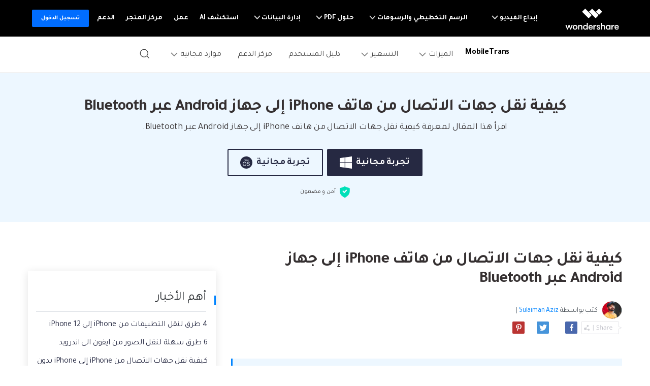

--- FILE ---
content_type: text/html
request_url: https://mobiletrans.wondershare.com/ar/iphone-transfer/transfer-contacts-from-iphone-to-android-via-bluetooth.html
body_size: 23929
content:
<!-- -->






<!DOCTYPE html>
<html lang="ar">
<head>
    <meta charset="utf-8">
    <!-- Google Tag Manager -->
<script>(function(w,d,s,l,i){w[l]=w[l]||[];w[l].push({'gtm.start':
  new Date().getTime(),event:'gtm.js'});var f=d.getElementsByTagName(s)[0],
  j=d.createElement(s),dl=l!='dataLayer'?'&l='+l:'';j.async=true;j.src=
  'https://www.googletagmanager.com/gtm.js?id='+i+dl;f.parentNode.insertBefore(j,f);
  })(window,document,'script','dataLayer','GTM-57FR6ZG');</script>
  <!-- End Google Tag Manager -->
    <meta http-equiv="X-UA-Compatible" content="IE=edge">
    <meta name="viewport" content="width=device-width,initial-scale=1.0">
    <link rel="shortcut icon" href="https://mobiletrans.wondershare.com/favicon.ico" mce_href="https://mobiletrans.wondershare.com/favicon.ico" type="image/x-icon" />
    <title>طرق نقل جهات الاتصال من هاتف iPhone إلى جهاز Android عبر Bluetooth</title>
    <meta name="description" content="اقرأ هذا المقال لمعرفة كيفية نقل جهات الاتصال من هاتف iPhone إلى جهاز Android عبر Bluetooth." />

    <link rel="stylesheet" href="https://neveragain.allstatics.com/2019/assets/style/bootstrap-mobiletrans.min.css">
    <link rel="stylesheet" href="https://mobiletrans.wondershare.com/assets/css/app.css">
    
    <link rel="canonical" href="https://mobiletrans.wondershare.com/ar/iphone-transfer/transfer-contacts-from-iphone-to-android-via-bluetooth.html" />
   


    <style>
      .comment-block-box .author-info .left .author-img img {width: 96px;height: 96px;}
        @media (max-width: 1366px) {
            .wsc-seasonal-container,#KCYGY {
                height: 70px!important;
            }
        }
  .wsc-icon.ml-2 { margin-right: .5rem !important; margin-left: 0 !important; }
    </style>

<script type="application/ld+json">
{
  "@context": "https://schema.org",
  "@type": "NewsArticle",
  "mainEntityOfPage": {
    "@type": "WebPage",
    "@id": "https://mobiletrans.wondershare.com/ar/iphone-transfer/transfer-contacts-from-iphone-to-android-via-bluetooth.html"
  },
  "headline": "طرق نقل جهات الاتصال من هاتف iPhone إلى جهاز Android عبر Bluetooth",
  "description": "اقرأ هذا المقال لمعرفة كيفية نقل جهات الاتصال من هاتف iPhone إلى جهاز Android عبر Bluetooth.",
  "image": "https://mobiletrans.wondershare.com/images/images2019/blog/phone-to-phone-transfer.jpg",  
  "author": {
    "@type": "Organization",
    "name": "Sulaiman Aziz"
  },  
  "publisher": {
    "@type": "Organization",
    "name": "Wondershare MobileTrans",
    "logo": {
      "@type": "ImageObject",
      "url": "https://mobiletrans.wondershare.com/images/images2019/icon_img/mobiletrans.png",
      "width": 280,
      "height": 60
    }
  },
  "datePublished": "",
  "dateModified": ""
}
</script>

</head>
<body data-pro="mobiletrans" data-cat="template" data-nav="basic" data-sys="auto" data-dev="auto">
<style>
  .addthis-smartlayers-mobile{display:none}
  .upload-box {
      
      top:0;
      width: 100%;
      background: #ffffff;
      z-index:100;
    }
  </style>
  <div class="d-sm-none" style="min-height: 72px;">
    <div class="sys-ios upload-box" onclick="$('.upload-box').hide()">
      <div class="py-3">
        <div class="container container-xl p-0">
          <div class="row align-items-center no-gutters">
            <div class="col-9">
              <div class="d-flex align-items-center">
                <div style="width: 38px;line-height: 40px;text-align: center;"><svg t="1650618211451" class="icon" viewBox="0 0 1024 1024" version="1.1" xmlns="http://www.w3.org/2000/svg" p-id="2004" width="10" height="10"><path d="M512 456.310154L94.247385 38.557538a39.542154 39.542154 0 0 0-55.689847 0 39.266462 39.266462 0 0 0 0 55.689847L456.310154 512 38.557538 929.752615a39.542154 39.542154 0 0 0 0 55.689847 39.266462 39.266462 0 0 0 55.689847 0L512 567.689846l417.752615 417.752616c15.163077 15.163077 40.290462 15.36 55.689847 0a39.266462 39.266462 0 0 0 0-55.689847L567.689846 512 985.442462 94.247385a39.542154 39.542154 0 0 0 0-55.689847 39.266462 39.266462 0 0 0-55.689847 0L512 456.310154z" p-id="2005" fill="#666666"></path></svg></div>
                <a href="https://app.adjust.com/hleafm6" rel="nofollow" target="_blank"><img src="https://neveragain.allstatics.com/2019/assets/icon/logo/mobiletrans-square.svg" class="img-fluid" alt="mobiletrans logo" style="width: 40px"></a>
                <div class="mr-2">
                  <h6 class="mb-0 mt-1" style="font-size: 14px;">MobileTrans</h6>
                  <p class="mb-0 font-size-small text-gray-8 mt-2">نقل بيانات الهاتف بدون الكمبيوتر</p>
                </div>
              </div>
              
            </div>
            <div class="col-3">
              <div class="ml-3"><a href="https://app.adjust.com/hleafm6" rel="nofollow" target="_blank" class="btn btn-sm btn-outline-action" style="border-radius: 10px;padding:8px 10px">فتح</a></div>
            </div>
          </div>
        </div>
      </div>
    </div>
    <div class="sys-android upload-box" onclick="$('.upload-box').hide()">
      <div class="py-3">
        <div class="container container-xl p-0">
          <div class="row align-items-center no-gutters">
            <div class="col-10">
              <div class="d-flex align-items-center">
                <div style="width: 38px;line-height: 40px;text-align: center;"><svg t="1650618211451" class="icon" viewBox="0 0 1024 1024" version="1.1" xmlns="http://www.w3.org/2000/svg" p-id="2004" width="10" height="10"><path d="M512 456.310154L94.247385 38.557538a39.542154 39.542154 0 0 0-55.689847 0 39.266462 39.266462 0 0 0 0 55.689847L456.310154 512 38.557538 929.752615a39.542154 39.542154 0 0 0 0 55.689847 39.266462 39.266462 0 0 0 55.689847 0L512 567.689846l417.752615 417.752616c15.163077 15.163077 40.290462 15.36 55.689847 0a39.266462 39.266462 0 0 0 0-55.689847L567.689846 512 985.442462 94.247385a39.542154 39.542154 0 0 0 0-55.689847 39.266462 39.266462 0 0 0-55.689847 0L512 456.310154z" p-id="2005" fill="#666666"></path></svg></div>
                <a href="https://app.adjust.com/pvi0q2h" rel="nofollow" target="_blank"><img src="https://neveragain.allstatics.com/2019/assets/icon/logo/wutsapper-square.svg" class="img-fluid" alt="mobiletrans logo" style="width: 40px"></a>
                <div class="mr-2">
                  <h6 class="mb-0 mt-1" style="font-size: 14px;">Mutsapper</h6>
                  <p class="mb-0 font-size-small text-gray-8 mt-2">نقل بيانات WhatsApp بدون الكمبيوتر</p>
                </div>
              </div>
              
            </div>
            <div class="col-2">
              <div class="ml-3"><a href="https://app.adjust.com/pvi0q2h" rel="nofollow" target="_blank" class="btn btn-sm btn-outline-action" style="border-radius: 10px;padding:8px 10px">فتح</a></div>
            </div>
          </div>
        </div>
      </div>
    </div>
  </div><!--<div data-toggle="ad" data-text="✨🌙يقدم MobileTrans عروض العيد، ويمكنك الآن الاستفادة من خصم 20%! " data-link="https://mobiletrans.wondershare.com/ar/sales-promotion.html?from=topbanner" data-link-text="احصل عليه الآن! >>" ></div>-->
<link href="https://fonts.googleapis.com/css2?family=Tajawal:wght@400;700&display=swap" rel="stylesheet">
<style>
  body, .tooltip, .popover {font-family: "Tajawal", "neuzeit-grotesk", -apple-system, BlinkMacSystemFont, "Segoe UI", Roboto, "Helvetica Neue", Arial, "Noto Sans", sans-serif, "Apple Color Emoji", "Segoe UI Emoji", "Segoe UI Symbol", "Noto Color Emoji";}
  h1, h2, h3, h4, h5, h6, .h1, .h2, .h3, .h4, .h5, .h6 {font-family: "Tajawal", "Outfit", -apple-system, BlinkMacSystemFont, "Segoe UI", Roboto, "Helvetica Neue", Arial, "Noto Sans", sans-serif, "Apple Color Emoji", "Segoe UI Emoji", "Segoe UI Symbol", "Noto Color Emoji"!important;}
</style>
<!-- End Uniform Font in Arabic -->
<!-- Google Tag Manager (noscript) -->
<noscript><iframe src="https://www.googletagmanager.com/ns.html?id=GTM-WRMX62N" height="0" width="0" style="display:none;visibility:hidden"></iframe></noscript>
<!-- End Google Tag Manager (noscript) -->
<style>
  .wsc-header2020-navbar-nav-toggle .left{flex-shrink: 0;}
  @media (max-width: 992px) {
    .wsc-header.fixed-header {position: -webkit-sticky;position: sticky;top: 0;}
  }
  /*bottom fixed download*/
  .fix_bottom {opacity: 0; padding:1rem 0; width: 100%; position: fixed; z-index:7; bottom: -100%; left: 0; font-size:1.5rem; line-height: 1.5rem;-webkit-transition: all 0.3s;-moz-transition: all 0.3s;transition: all 0.3s;}
  .fix_bottom.active {opacity: 1; bottom: 0;}
  .fix_bottom span {display: inline-block; padding:10px;}
  .fix_bottom a {display: inline-block; margin: 0 5px;}
  @media (max-width: 992px) {
    .fix_bottom span {display: block; padding: 0 0 10px;}
  }
  @media (max-width: 767px) {
    .fix_bottom {padding:10px 0; font-size: 1rem;line-height: 1rem;}
    .fix_bottom a img {height:36px;}
  }
</style>
<style>
    .wsc-header2020 .wsc-header2020-navbar-mobiletrans .wsc-header2020-navbar-linkBtn,.wsc-header2020 .wsc-header2020-navbar-mobiletrans .wsc-header2020-navbar-linkBtn-outline {border-radius: 4px;font-weight: 700;}
    .wsc-header2020 .products-menu .wsc-header2020-dropdownMenuBody-item {padding: 24px;}
    .wsc-header2020 .products-menu .wsc-header2020-dropdownMenuBody-desc {min-height: auto;line-height: 22px;}
    .wsc-header2020 .products-menu h6.item-title {font-weight: 900;font-size: 18px;}
    .wsc-header2020 .products-menu .row {margin: 0 -4px;}
    .wsc-header2020 .products-menu .item-wrapper {padding: 8px 4px;}
    .wsc-header2020 .products-menu .item-wrapper .wsc-header2020-dropdownMenuBody-box {padding: 8px 24px 8px 8px;}
    .wsc-header2020 .products-menu .wsc-header2020-dropdownMenuBody-subtitle .new-tag {color: #fff;background: linear-gradient(90.86deg, #FF0000 -2.96%, #FF003D -2.95%, #FF8A00 106.38%);display: inline-block;margin-left: 6px;border-radius: 8px 0;font-size: 12px;padding: 2px 10px 1px 10px;font-weight: 700;margin-top: -3px;}
    
    @media (min-width: 1280px) {
      .wsc-header2020 .products-menu .wsc-header2020-dropdownMenuBody-item {padding:0 24px}
      .wsc-header2020 .products-menu h6.item-title {text-align: center;}
      .wsc-header2020 .products-menu .item-wrapper {padding: 16px 4px;}
      .wsc-header2020 .products-menu .app-wrapper .item-wrapper {padding: 4px;}
      .wsc-header2020 .products-menu .online-wrapper .wsc-header2020-dropdownMenuBody-box {padding:8px 0;}
    }
  
    @media (min-width: 1600px) {
      .wsc-header2020 .products-menu .wsc-header2020-dropdownMenuBody-item {padding:0 64px}
      .wsc-header2020 .products-menu h6.item-title {padding-bottom: 16px;}
    }
  </style>
<link rel="stylesheet" href="https://neveragain.allstatics.com/2019/assets/style/wsc-header-footer-2020.min.css" />
<link rel="stylesheet" href="https://www.wondershare.com/assets/header-footer-2021.css">
<style>
@media (min-width: 1280px){
.wsc-header2020 .wsc-header202004-navbar-wondershare .wsc-header2020-navbar-item {
    padding: 0 3px;
}}
</style>
<link rel="stylesheet" href="https://www.wondershare.com/assets/global.min.css">
<style>.wsc-header2020 .wsc-header2020-dropdownMenuBody-desc{white-space: normal}</style>
<style>
body {direction: rtl;text-align: right;}
.wsc-header2020 .wsc-header2020-dropdownMenuBody-subtitle .new-tag {
    color: #fff;
    background: linear-gradient(90.86deg, #FF0000 -2.96%, #FF003D -2.95%, #FF8A00 106.38%);
    display: inline-block;
    margin-right: 6px;
    border-radius: 8px 0;
    font-size: 12px;
    padding: 2px 10px 1px 10px;
    font-weight: 700;
    margin-top: -3px;
}
.wsc-header2020 .wsc-header2020-dropdownMenuBodyList-icon{margin-left:16px !important;margin-right: 0 !important;}
.wsc-header2020 .wsc-header2020-dropdownMenuBodyList-pic{margin-right: 0 !important;margin-left: 16px !important;}
.wsc-header2020 .wsc-header2020-dropdownMenuBodyList-desc{padding: 8px 44px 0 0 !important;}
.wsc-header2020 .wsc-header2020-dropdownMenuBodyList-text .wsc-header2020-dropdownMenuBodyList-desc{padding: 8px 0 0 !important;}
</style>

<style>
      @media (min-width: 1280px) {
        .wsc-header2020 .wsc-header2020-navbar-main .wsc-header2020-navbar-brand a {
          padding-right: 0.5rem;
        }
        .wsc-header2020 .wsc-header2020-dropdownMenuBody-title {
          padding-right: 0;
        }
      }
      .wsc-header2020 .wsc-header2020-navbar-main .wsc-header2020-navbar-brand img {
        margin-left: 0;
      }
      @media (min-width: 992px) {
        .wsc-header2020-navbar-master .wsc-header2020-navbar-nav-toggle .border-control {
          border-right: 0;
          border-left: 1px solid rgba(0, 0, 0, 0.1);
        }
      }
      @media (min-width: 1280px) {
        .wsc-header2020 .wsc-header2020-navbar-main .wsc-header2020-navbar-brand {
          padding: 20px 10px !important;
        }
        .wsc-footer2020 .wsc-footer202004-top .wsc-footer2020-subnav {
          padding: 60px 150px 60px 0 !important;
          text-align: right !important;
        }
        .wsc-footer2020 .wsc-footer202004-top .wsc-footer2020-nav {
          border-left: 1px solid rgba(255, 255, 255, 0.2) !important;
          border-right: 0 !important;
        }
        .wsc-footer2020 .wsc-footer202004-top .wsc-footer2020-dropdown:nth-child(5) {
          left: -25px !important;
          right: initial !important;
        }
        .wsc-footer2020 .wsc-footer2020-bottom .wsc-footer2020-copyright-link:last-child {
          padding: 0 52px 0 0 !important;
        }

        .wsc-header2020 .wsc-header2020-navbar-main .wsc-header2020-mobile-button {
          display: none;
        }
        .wsc-header2020 .wsc-header2020-navbar-main .navbar-mobile-download {
          display: none;
        }
      }
      @media (max-width: 1279.98px) {
        .wsc-header2020 .wsc-header2020-navbar-main .pc-show {
          display: none;
        }
        .wsc-header2020 .wsc-header2020-navbar-main .wsc-header2020-navbar-content {
          justify-content: flex-start;
        }
        .wsc-header2020 .wsc-header2020-navbar-main .wsc-header2020-mobile-button {
          display: inline-block;
          position: absolute;
          top: 50%;
          left: 50px;
          transform: translateY(-50%);
          background-color: #0084ff;
          border-radius: 4px;
          color: #fff;
          font-weight: 700;
          font-size: 14px;
          line-height: 1.4;
          letter-spacing: -2%;
          padding: 7px 12.5px;
          font-weight: 700;
          text-decoration: none;
        }
        .wsc-header2020 .wsc-header2020-navbar-main .navbar-mobile-download {
          display: block;
          padding: 16px;
        }
        .wsc-header2020 .wsc-header2020-navbar-main .mobile-search {
          display: block;
          border-radius: 4px;
          border: 1px solid #000;
          padding: 12px 11px;
          display: flex;
          align-items: center;
          background-color: transparent;
          margin-bottom: 10px;
          font-weight: 400;
          font-size: 16px;
          line-height: 18px;
          letter-spacing: -0.5px;
          opacity: 0.2;
          gap: 4px;
          text-decoration: none;
        }
        .wsc-header2020 .wsc-header2020-navbar-main .mobile-download {
          display: block;
          background-color: #0084ff;
          border-radius: 6px;
          color: #fff;
          font-weight: 700;
          font-size: 14px;
          line-height: 16.8px;
          letter-spacing: -2%;
          text-align: center;
          padding: 12px;
        }
      }
    </style>
<header class="wsc-header2020 wsc-header-ar wsc-header-mobiletrans">
      <nav class="wsc-header2020-navbar-master wsc-header202004-navbar-wondershare">
        <div class="wsc-header2020-container">
          <div class="wsc-header2020-navbar-content">
            <div class="wsc-header2020-navbar-brand">
              <a href="https://www.wondershare.ae/" rel="nofollow" target="_blank"><span style="display: none">wondershare</span></a>
            </div>

            <button class="wsc-header2020-navbar-collapse-toggle" type="button" aria-expanded="false">
              <svg class="wsc-header2020-navbar-collapse-toggle-icon" width="24" height="24" viewBox="0 0 24 24" fill="none" xmlns="http://www.w3.org/2000/svg">
                <path d="M4 6H20M20 12L4 12M20 18H4" stroke="white" stroke-width="1.5"></path>
              </svg>
              <svg
                class="wsc-header2020-navbar-collapse-toggle-icon-close"
                width="24"
                height="24"
                viewBox="0 0 24 24"
                fill="none"
                xmlns="http://www.w3.org/2000/svg">
                <path d="M18 18L12 12M6 6L12 12M18 6L12 12M6 18L12 12" stroke="white" stroke-width="1.5"></path>
              </svg>
            </button>
            <div class="wsc-header2020-navbar-collapse">
              <ul class="wsc-header2020-navbar-nav active_menu">
                <li class="wsc-header2020-navbar-item with-toggle">
                  <a class="wsc-header2020-navbar-link active_menu_a" href="javascript:"
                    >إبداع الفيديو
                    <svg class="ml-2" width="13" height="9" viewBox="0 0 13 9" fill="none" xmlns="https://www.w3.org/2000/svg">
                      <path d="M12 1L6.5 7L1 1" stroke="currentColor" stroke-width="2" />
                    </svg>
                  </a>
                  <div class="wsc-header2020-navbar-nav-toggle creativity">
                    <div class="row no-gutters px-4">
                      <div class="left border-control">
                        <div class="mb-4 font-size-small">إبداع الفيديو</div>
                        <a href="https://filmora.wondershare.ae/" target="_blank" class="d-flex align-items-center mb-4">
                          <img src="https://neveragain.allstatics.com/2019/assets/icon/logo/filmora-square.svg" alt="wondershare filmora logo" />
                          <div class="pr-2">
                            <strong class="text-black">Filmora</strong>
                            <div class="font-size-small">تحرير الفيديو بسهولة.</div>
                          </div>
                        </a>
                        <a href="https://uniconverter.wondershare.ae/" target="_blank" class="d-flex align-items-center mb-4">
                          <img src="https://neveragain.allstatics.com/2019/assets/icon/logo/uniconverter-square.svg" alt="wondershare uniconverter logo" />
                          <div class="pr-2">
                            <strong class="text-black">UniConverter</strong>
                            <div class="font-size-small">تحويل الوسائط عالي السرعة.</div>
                          </div>
                        </a>
                        <a href="https://democreator.wondershare.com/" target="_blank" class="d-flex align-items-center mb-4">
                          <img src="https://neveragain.allstatics.com/2019/assets/icon/logo/democreator-square.svg" alt="wondershare democreator logo" />
                          <div class="pr-2">
                            <strong class="text-black">DemoCreator</strong>
                            <div class="font-size-small">تسجيل شاشة البرنامج التعليمي.</div>
                          </div>
                        </a>
                        <a href="https://virbo.wondershare.com/" target="_blank" class="d-flex align-items-center mb-4">
                          <img src="https://neveragain.allstatics.com/2019/assets/icon/logo/virbo-square.svg" alt="wondershare virbo logo" />
                          <div class="pr-2">
                            <strong class="text-black">Virbo</strong>
                            <div class="font-size-small">AI Video & AI Generator</div>
                          </div>
                        </a>
                        <a href="https://filmstock.wondershare.com/" target="_blank" class="d-flex align-items-center mb-4">
                          <img src="https://neveragain.allstatics.com/2019/assets/icon/logo/filmstock-square.svg" alt="wondershare filmstock logo" />
                          <div class="pr-2">
                            <strong class="text-black">Filmstock</strong>
                            <div class="font-size-small">تأثيرات الفيديو والموسيقى والمزيد.</div>
                          </div>
                        </a>
                        <a href="https://www.wondershare.ae/products-solutions/all-products.html#creativity" target="_blank" class="vap-btn mt-2"
                          >مشاهدة جميع المنتجات</a
                        >
                      </div>
                      <div class="right">
                        <div class="mt-lg-0 my-4 font-size-small">Explore</div>
                        <ul class="list-unstyled explore">
                          <li><a href="https://www.wondershare.ae/products-solutions/digital-creativity/" target="_blank" class="text-black">ملخص</a></li>
                          <li>
                            <a href="https://www.wondershare.ae/products-solutions/digital-creativity/video.html" target="_blank" class="text-black">Video</a>
                          </li>
                          <li>
                            <a href="https://www.wondershare.ae/products-solutions/digital-creativity/photo.html" target="_blank" class="text-black">Photo</a>
                          </li>
                          <li><a href="https://www.wondershare.com/creative-center.html" target="_blank" class="text-black">Creative Center</a></li>
                        </ul>
                      </div>
                    </div>
                  </div>
                </li>
                <li class="wsc-header2020-navbar-item with-toggle">
                  <a class="wsc-header2020-navbar-link active_menu_a" href="javascript:"
                    >الرسم التخطيطي والرسومات
                    <svg class="ml-2" width="13" height="9" viewBox="0 0 13 9" fill="none" xmlns="https://www.w3.org/2000/svg">
                      <path d="M12 1L6.5 7L1 1" stroke="currentColor" stroke-width="2" />
                    </svg>
                  </a>
                  <div class="wsc-header2020-navbar-nav-toggle diagram-grahics">
                    <div class="row no-gutters px-4">
                      <div class="left border-control">
                        <div class="mb-4 font-size-small">منتجات الرسم التخطيطي والرسومات</div>
                        <a href="https://www.edrawsoft.com/edraw-max/" rel="nofollow" target="_blank" class="d-flex align-items-center mb-4">
                          <img
                            src="https://neveragain.allstatics.com/2019/assets/icon/logo/edraw-max-square.svg"
                            width="40"
                            height="40"
                            alt="wondershare edrawmax logo" />
                          <div class="pr-2">
                            <strong class="text-black">EdrawMax</strong>
                            <div class="font-size-small">رسم تخطيطي بسيط.</div>
                          </div>
                        </a>
                        <a href="https://www.edrawsoft.com/mindmaster/" rel="nofollow" target="_blank" class="d-flex align-items-center mb-4">
                          <img src="https://neveragain.allstatics.com/2019/assets/icon/logo/edraw-mindmaster-square.svg" alt="wondershare EdrawMind logo" />
                          <div class="pr-2">
                            <strong class="text-black">EdrawMind</strong>
                            <div class="font-size-small">رسم الخرائط الذهنية التعاوني.</div>
                          </div>
                        </a>
                        <a href="https://www.edrawsoft.com/edraw-project/" rel="nofollow" target="_blank" class="d-flex align-items-center mb-4">
                          <img
                            src="https://neveragain.allstatics.com/2019/assets/icon/logo/edraw-project-square.svg"
                            width="40"
                            height="40"
                            alt="wondershare edrawproj logo" />
                          <div class="pr-2">
                            <strong class="text-black">EdrawProj</strong>
                            <div class="font-size-small">A professional Gantt chart tool.</div>
                          </div>
                        </a>
                        <a href="https://www.wondershare.ae/products-solutions/all-products.html#graphic" target="_blank" class="vap-btn mt-2"
                          >مشاهدة جميع المنتجات</a
                        >
                      </div>
                      <div class="right">
                        <div class="mt-lg-0 my-4 font-size-small">Explore</div>
                        <ul class="list-unstyled explore">
                          <li>
                            <a href="https://www.wondershare.ae/products-solutions/office-productivity/graphic.html" target="_blank" class="text-black">ملخص</a>
                          </li>
                          <li><a href="https://www.edrawmax.com/templates/" rel="nofollow" target="_blank" class="text-black">قوالب الرسم التخطيطي</a></li>
                        </ul>
                      </div>
                    </div>
                  </div>
                </li>
                <li class="wsc-header2020-navbar-item with-toggle">
                  <a class="wsc-header2020-navbar-link active_menu_a" href="javascript:"
                    >حلول PDF
                    <svg class="ml-2" width="13" height="9" viewBox="0 0 13 9" fill="none" xmlns="https://www.w3.org/2000/svg">
                      <path d="M12 1L6.5 7L1 1" stroke="currentColor" stroke-width="2" />
                    </svg>
                  </a>
                  <div class="wsc-header2020-navbar-nav-toggle pdf">
                    <div class="row no-gutters px-4">
                      <div class="left border-control">
                        <div class="mb-4 font-size-small">منتجات حلول PDF</div>
                        <a href="https://pdf.wondershare.ae/" target="_blank" class="d-flex align-items-center mb-4">
                          <img src="https://neveragain.allstatics.com/2019/assets/icon/logo/pdfelement-square.svg" alt="wondershare pdfelement logo" />
                          <div class="pr-2">
                            <strong class="text-black">PDFelement</strong>
                            <div class="font-size-small">إنشاء وتحرير ملفات PDF.</div>
                          </div>
                        </a>
                        <a href="https://pdf.wondershare.com/document-cloud/" target="_blank" class="d-flex align-items-center mb-4">
                          <img src="https://neveragain.allstatics.com/2019/assets/icon/logo/document-cloud-square.svg" alt="wondershare document cloud logo" />
                          <div class="pr-2">
                            <strong class="text-black">Document Cloud</strong>
                            <div class="font-size-small">إدارة المستندات المستندة إلى السحابة.</div>
                          </div>
                        </a>
                        <a href="https://www.wondershare.ae/products-solutions/all-products.html#document" target="_blank" class="vap-btn mt-2"
                          >مشاهدة جميع المنتجات</a
                        >
                      </div>
                      <div class="right">
                        <div class="mt-lg-0 my-4 font-size-small">Explore</div>
                        <ul class="list-unstyled explore">
                          <li>
                            <a href="https://www.wondershare.ae/products-solutions/office-productivity/document.html" target="_blank" class="text-black"
                              >ملخص</a
                            >
                          </li>
                          <li><a href="https://pdf.wondershare.com/how-to/merge-pdf.html" target="_blank" class="text-black">دمج ملفات PDF</a></li>
                          <li><a href="https://pdf.wondershare.com/convert-pdf.html" target="_blank" class="text-black">محول PDF</a></li>
                          <li><a href="https://pdf.wondershare.com/free-pdf-templates.html" target="_blank" class="text-black">قوالب PDF</a></li>
                        </ul>
                      </div>
                    </div>
                  </div>
                </li>
                <li class="wsc-header2020-navbar-item with-toggle">
                  <a class="wsc-header2020-navbar-link active_menu_a" href="javascript:"
                    >إدارة البيانات
                    <svg class="ml-2" width="13" height="9" viewBox="0 0 13 9" fill="none" xmlns="https://www.w3.org/2000/svg">
                      <path d="M12 1L6.5 7L1 1" stroke="currentColor" stroke-width="2" />
                    </svg>
                  </a>
                  <div class="wsc-header2020-navbar-nav-toggle utility">
                    <div class="row no-gutters px-4">
                      <div class="left border-control">
                        <div class="mb-4 font-size-small">منتجات المرافق</div>
                        <a href="https://recoverit.wondershare.ae/" target="_blank" class="d-flex align-items-center mb-4">
                          <img src="https://neveragain.allstatics.com/2019/assets/icon/logo/recoverit-square.svg" alt="wondershare recoverit logo" />
                          <div class="pr-2">
                            <strong class="text-black">Recoverit</strong>
                            <div class="font-size-small">استعادة الملفات المفقودة.</div>
                          </div>
                        </a>
                        <a href="https://drfone.wondershare.ae/" target="_blank" class="d-flex align-items-center mb-4">
                          <img src="https://neveragain.allstatics.com/2019/assets/icon/logo/drfone-square.svg" alt="wondershare drfone logo" />
                          <div class="pr-2">
                            <strong class="text-black">Dr.Fone</strong>
                            <div class="font-size-small">إدارة الأجهزة النقالة.</div>
                          </div>
                        </a>
                        <a href="https://famisafe.wondershare.com/" target="_blank" class="d-flex align-items-center mb-4">
                          <img src="https://neveragain.allstatics.com/2019/assets/icon/logo/famisafe-square.svg" alt="wondershare famisafe logo" />
                          <div class="pr-2">
                            <strong class="text-black">FamiSafe</strong>
                            <div class="font-size-small">الرقابة الأبوية والمراقبة.</div>
                          </div>
                        </a>
                        <a href="https://mobiletrans.wondershare.com/ar/" target="_blank" class="d-flex align-items-center mb-4">
                          <img src="https://neveragain.allstatics.com/2019/assets/icon/logo/mobiletrans-square.svg" alt="wondershare mobiletrans logo" />
                          <div class="pr-2">
                            <strong class="text-black">MobileTrans</strong>
                            <div class="font-size-small">نقل بيانات الجوال.</div>
                          </div>
                        </a>
                        <a href="https://recoverit.wondershare.ae/video-repair-tool.html" target="_blank" class="d-flex align-items-center mb-4">
                          <img src="https://neveragain.allstatics.com/2019/assets/icon/logo/repairit-square.svg" alt="wondershare repairit logo" />
                          <div class="pr-2">
                            <strong class="text-black">Repairit</strong>
                            <div class="font-size-small">استعادة الفيديو التالف.</div>
                          </div>
                        </a>
                        <a href="https://www.wondershare.ae/products-solutions/all-products.html#utility" target="_blank" class="vap-btn mt-2"
                          >مشاهدة جميع المنتجات</a
                        >
                      </div>
                      <div class="right">
                        <div class="mt-lg-0 my-4 font-size-small">Explore</div>
                        <ul class="list-unstyled explore">
                          <li><a href="https://www.wondershare.ae/products-solutions/data-management/" target="_blank" class="text-black">ملخص</a></li>
                          <li><a href="https://recoverit.wondershare.ae/data-recovery.html" target="_blank" class="text-black">استعادة الصور</a></li>
                          <li><a href="https://recoverit.wondershare.ae/video-repair-tool.html" target="_blank" class="text-black">إصلاح الفيديو</a></li>
                          <li>
                            <a href="https://mobiletrans.wondershare.com/ar/whatsapp-transfer-backup-restore.html " target="_blank" class="text-black"
                              >نقل WhatsApp</a
                            >
                          </li>
                          <li><a href="https://drfone.wondershare.ae/ios-update-problems.html" target="_blank" class="text-black">تحديث iOS</a></li>
                          <li><a href="https://famisafe.wondershare.com/share-live-location.html" target="_blank" class="text-black">تعقب الموقع</a></li>
                        </ul>
                      </div>
                    </div>
                  </div>
                </li>
                <li class="wsc-header2020-navbar-item">
                  <a class="wsc-header2020-navbar-link active_menu_a" href="https://www.wondershare.ae/ai.html" target="_blank">استكشف AI</a>
                </li>
                <li class="wsc-header2020-navbar-item">
                  <a class="wsc-header2020-navbar-link active_menu_a" href="https://www.wondershare.ae/business/enterprise.html" target="_blank">عمل</a>
                </li>
                <li class="wsc-header2020-navbar-item">
                  <a class="wsc-header2020-navbar-link active_menu_a" href="https://www.wondershare.ae/shop/individuals.html" target="_blank">مركز المتجر</a>
                </li>
                <li class="wsc-header2020-navbar-item">
                  <a class="wsc-header2020-navbar-link active_menu_a" href="https://support.wondershare.com/" target="_blank">الدعم</a>
                </li>
                <li class="wsc-header2020-navbar-item wondershare-user-panel log-out">
                  <a
                    data-href="https://accounts.wondershare.ae"
                    data-source=""
                    class="wsc-header2020-navbar-linkBtn login-link"
                    style="background-color: #006dff; color: #fff; font-weight: 600; border-radius: 4px"
                    >تسجيل الدخول</a
                  >
                </li>
                <li class="wsc-header2020-navbar-item wondershare-user-panel log-in">
                  <img class="avatar" src="https://images.wondershare.com/images2020/avatar-default.png" width="30" height="30" alt="avatar" />

                  <div class="ws-user-panel-dropdown">
                    <span class="ws-dropdown-item account_name"></span>
                    <a class="ws-dropdown-item account_url">مركز الحساب</a>
                    <a class="ws-dropdown-item account_url_sign_out">خروج</a>
                  </div>
                </li>
              </ul>
            </div>
          </div>
        </div>
      </nav>
      <nav class="wsc-header2020-navbar-main wsc-header2020-navbar-mobiletrans" style="--active-color: #0084ff">
        <div class="wsc-header2020-container">
          <div class="wsc-header2020-navbar-content">
            <div class="wsc-header2020-navbar-brand">
              <a href="https://download.wondershare.ae/mobiletrans_full5855.exe" class="sys-win">
                <img
                  loading="lazy"
                  src="https://neveragain.allstatics.com/2019/assets/icon/logo/mobiletrans-square.svg"
                  alt="mobiletrans"
                  width="32"
                  height="32"
                  class="m-0" />
              </a>
              <a href="https://download.wondershare.ae/mobiletrans_full8036.dmg" class="sys-mac">
                <img
                  loading="lazy"
                  src="https://neveragain.allstatics.com/2019/assets/icon/logo/mobiletrans-square.svg"
                  alt="mobiletrans"
                  width="32"
                  height="32"
                  class="m-0" />
              </a>
              <a href="https://app.adjust.com/1lbwrxhj_1lkc53gi" class="dev-mobile">
                <img
                  loading="lazy"
                  src="https://neveragain.allstatics.com/2019/assets/icon/logo/mobiletrans-square.svg"
                  alt="mobiletrans"
                  width="32"
                  height="32"
                  class="m-0" />
              </a>
              <a href="https://mobiletrans.wondershare.com/ar/" style="text-decoration: none; margin-left: -2px">
                <strong style="font-size: 16px; vertical-align: middle">MobileTrans</strong>
              </a>
            </div>
            <a class="wsc-header2020-mobile-button" href="https://app.adjust.com/1ln5xbwh_1lv3mwn6" target="_blank">جرّب الآن</a>
            <button class="wsc-header2020-navbar-collapse-toggle" type="button" aria-expanded="false" style="left: 16px; right: auto">
              <svg class="wsc-header2020-navbar-collapse-toggle-icon" width="24" height="24" viewBox="0 0 24 24" fill="none" xmlns="http://www.w3.org/2000/svg">
                <path d="M6 9L12 15L18 9" stroke="black" stroke-width="1.5"></path>
              </svg>
              <svg
                class="wsc-header2020-navbar-collapse-toggle-icon-close"
                width="24"
                height="24"
                viewBox="0 0 24 24"
                fill="none"
                xmlns="http://www.w3.org/2000/svg">
                <path d="M6 15L12 9L18 15" stroke="black" stroke-width="1.5" />
              </svg>
            </button>
            <div class="wsc-header2020-navbar-collapse">
              <ul class="wsc-header2020-navbar-nav">
                <li class="wsc-header2020-navbar-dropdown products-menu">
                  <nav class="wsc-header2020-navbarDropdown-toggle" aria-expanded="false">
                    <span> الميزات </span>
                    <div class="wsc-header2020-dropdown-icon">
                      <svg width="24" height="24" viewBox="0 0 24 24" fill="none" xmlns="http://www.w3.org/2000/svg">
                        <path d="M6 9L12 15L18 9" stroke="black" stroke-width="1.5" />
                      </svg>
                    </div>
                  </nav>

                  <div class="wsc-header2020-navbarDropdown-menu">
                    <div class="wsc-header2020-container">
                      <div class="wsc-header2020-dropdownMenu-content">
                        <div class="wsc-header2020-dropdownMenu-body">
                          <div class="wsc-header2020-dropdownMenuBody-content">
                            <div class="wsc-header2020-dropdownMenuBody-item desktop-wrapper" style="min-width: 60%">
                              <h6 class="item-title text-center">ميزات البرنامج</h6>
                              <div class="row">
                                <div class="col-lg-6 item-wrapper">
                                  <div class="d-flex align-items-center">
                                    <div class="flex-shrink-0">
                                      <img
                                        src="https://mobiletrans.wondershare.com/images/images2022/header/header-whatsapp-transfer.png"
                                        alt=""
                                        class="img-fluid" />
                                    </div>
                                    <div class="wsc-header2020-dropdownMenuBody-box">
                                      <h6 class="wsc-header2020-dropdownMenuBody-subtitle">
                                        <a href="https://mobiletrans.wondershare.com/ar/whatsapp-transfer-backup-restore.html" class="font-weight-bold"
                                          >WhatsApp Transfer</a
                                        >
                                      </h6>
                                      <p class="wsc-header2020-dropdownMenuBody-desc">
                                        نقل بيانات WhatsApp و WhatsApp Business والتطبيقات الاجتماعية بين أجهزة Android و iOS.
                                      </p>
                                    </div>
                                  </div>
                                </div>
                                <div class="col-lg-6 item-wrapper">
                                  <div class="d-flex align-items-center">
                                    <div class="flex-shrink-0">
                                      <img
                                        src="https://mobiletrans.wondershare.com/images/images2022/header/header-phone-transfer.png"
                                        alt=""
                                        class="img-fluid" />
                                    </div>
                                    <div class="wsc-header2020-dropdownMenuBody-box">
                                      <h6 class="wsc-header2020-dropdownMenuBody-subtitle">
                                        <a href="https://mobiletrans.wondershare.com/ar/phone-to-phone-transfer.html" class="font-weight-bold"
                                          >Phone Transfer</a
                                        >
                                      </h6>
                                      <p class="wsc-header2020-dropdownMenuBody-desc">
                                        نقل الرسائل والصور والفيديوهات وإلخ من هاتف إلى هاتف أو من هاتف إلى الكمبيوتر والعكس صحيح.
                                      </p>
                                    </div>
                                  </div>
                                </div>
                                <div class="col-lg-6 item-wrapper">
                                  <div class="d-flex align-items-center">
                                    <div class="flex-shrink-0">
                                      <img
                                        src="https://mobiletrans.wondershare.com/images/images2022/header/header-backup-restore.png"
                                        alt=""
                                        class="img-fluid" />
                                    </div>
                                    <div class="wsc-header2020-dropdownMenuBody-box">
                                      <h6 class="wsc-header2020-dropdownMenuBody-subtitle">
                                        <a href="https://mobiletrans.wondershare.com/ar/phone-backup-and-restore.html" class="font-weight-bold"
                                          >Backup & Restore</a
                                        >
                                      </h6>
                                      <p class="wsc-header2020-dropdownMenuBody-desc">
                                        عمل نسخ احتياطي الهاتف وبيانات WhatsApp على الكمبيوتر، واستعادتها بسهولة
                                      </p>
                                    </div>
                                  </div>
                                </div>
                                <div class="col-lg-6 item-wrapper">
                                  <div class="d-flex align-items-center">
                                    <div class="flex-shrink-0">
                                      <img
                                        src="https://mobiletrans.wondershare.com/images/images2022/header/header-playlist-transfer.png"
                                        alt=""
                                        class="img-fluid" />
                                    </div>
                                    <div class="wsc-header2020-dropdownMenuBody-box">
                                      <h6 class="wsc-header2020-dropdownMenuBody-subtitle">
                                        <a href="https://mobiletrans.wondershare.com/ar/playlist-transfer.html" class="font-weight-bold">Playlist Transfer</a>
                                        <span class="new-tag">جديد</span>
                                      </h6>
                                      <p class="wsc-header2020-dropdownMenuBody-desc">نقل قوائم تشغيل الموسيقى من خدمة بث إلى أخرى.</p>
                                    </div>
                                  </div>
                                </div>
                              </div>
                            </div>
                            <div class="wsc-header2020-dropdownMenuBody-hr-vertical"></div>
                            <div class="wsc-header2020-dropdownMenuBody-item app-wrapper" style="min-width: 32%">
                              <h6 class="item-title text-center">تطبيقات الهاتف</h6>
                              <div class="item-wrapper">
                                <div class="d-flex align-items-center">
                                  <div class="flex-shrink-0">
                                    <img
                                      src="https://neveragain.allstatics.com/2019/assets/icon/logo/wutsapper-square.svg"
                                      alt=""
                                      width="62"
                                      class="img-fluid" />
                                  </div>
                                  <div class="wsc-header2020-dropdownMenuBody-box">
                                    <h6 class="wsc-header2020-dropdownMenuBody-subtitle">
                                      <a href="https://mobiletrans.wondershare.com/ar/app/wondershare-wutsapper.html" class="font-weight-bold"
                                        >Mutsapper(سابق Wutsapper)</a
                                      >
                                    </h6>
                                    <p class="wsc-header2020-dropdownMenuBody-desc">نقل بيانات WhatsApp و WhatsApp Business بدون إعادة ضبط المصنع.</p>
                                  </div>
                                </div>
                              </div>
                              <div class="item-wrapper">
                                <div class="d-flex align-items-center">
                                  <div class="flex-shrink-0">
                                    <img
                                      src="https://neveragain.allstatics.com/2019/assets/icon/logo/mobiletrans-square.svg"
                                      alt=""
                                      width="62"
                                      class="img-fluid" />
                                  </div>
                                  <div class="wsc-header2020-dropdownMenuBody-box">
                                    <h6 class="wsc-header2020-dropdownMenuBody-subtitle">
                                      <a href="https://mobiletrans.wondershare.com/ar/app/phone-to-phone-transfer-app.html" class="font-weight-bold"
                                        >MobileTrans App</a
                                      >
                                    </h6>
                                    <p class="wsc-header2020-dropdownMenuBody-desc">نقل بيانات الهاتف وبيانات WhatsApp والملفات بين الأجهزة.</p>
                                  </div>
                                </div>
                              </div>
                              <div class="item-wrapper">
                                <div class="d-flex align-items-center">
                                  <div class="flex-shrink-0">
                                    <img
                                      src="https://neveragain.allstatics.com/2019/assets/icon/logo/ssf-whatsapp-square.svg"
                                      alt=""
                                      width="62"
                                      class="img-fluid" />
                                  </div>
                                  <div class="wsc-header2020-dropdownMenuBody-box">
                                    <h6 class="wsc-header2020-dropdownMenuBody-subtitle">
                                      <a href="https://mobiletrans.wondershare.com/status-saver-for-whatsapp.html" class="font-weight-bold"
                                        >Status Saver for WhatsApp</a
                                      >
                                    </h6>
                                    <p class="wsc-header2020-dropdownMenuBody-desc">
                                      حفاظ الحالة ، وقراءة الدردشات المحذوفة، واستخدام اثنين من WhatsApp، والمزيد من أجلك.
                                    </p>
                                  </div>
                                </div>
                              </div>
                            </div>
                            <!-- online产品 -->
                            <!-- <div class="wsc-header2020-dropdownMenuBody-hr-vertical"></div>
                          <div class="wsc-header2020-dropdownMenuBody-item online-wrapper" style="min-width: 23%">
                            <h6 class="item-title">Online</h6>
                            <div class="d-flex flex-xl-column  text-xl-center align-items-center">
                              <div class="flex-shrink-0">
                                <img src="https://mobiletrans.wondershare.com/images/images2022/header/header-heic-converter.png" alt="" class="img-fluid" />
                              </div>
                              <div class="wsc-header2020-dropdownMenuBody-box">
                                <h6 class="wsc-header2020-dropdownMenuBody-subtitle">
                                  <a href="https://mobiletrans.wondershare.com/heic-converter-online.html" class="font-weight-bold">HEIC Converter</a>
                                </h6>
                                <p class="wsc-header2020-dropdownMenuBody-desc">Convert HEIC files to JPG online for free.</p>
                              </div>
                            </div>
                          </div> -->
                            <!-- <div class="wsc-header2020-dropdownMenuBody-hr-vertical">
                              </div>
                              <div class="wsc-header2020-dropdownMenuBody-item">
                                <div class="wsc-header2020-dropdownMenuBody-box">
                                  <h6 class="wsc-header2020-dropdownMenuBody-subtitle">
                                    <a href="https://mobiletrans.wondershare.com/phone-backup-restore.html">
                                      MobileTrans - Restore
                                    </a>
                                  </h6>
                                  <p class="wsc-header2020-dropdownMenuBody-desc">
                                    Restore backup files to a phone, including iTunes and MobileTrans backup.
                                  </p>
                                </div>
                              </div> -->
                            <!-- online产品 -->
                          </div>
                        </div>
                      </div>
                    </div>
                  </div>
                </li>

                <!-- <li class="wsc-header2020-navbar-item">
                           <a class="wsc-header2020-navbar-link wsc-header-navbar-link-christmas-text" target="_blank" href="https://mobiletrans.wondershare.com/ar/sales-promotion.html?from=topnavigation">
                             <span style="color: #0e4a45"><strong>عروض العيد خصم %20</strong></span>
                             <img class="ml-1 mt-n3" src="https://images.wondershare.co.id/filmora/campaign/bulan_ramadan.gif" alt="ramadhan" width="60"/></a>
                             </li> -->
                <li class="wsc-header2020-navbar-dropdown">
                  <nav class="wsc-header2020-navbarDropdown-toggle" aria-expanded="false">
                    <span> التسعير </span>
                    <div class="wsc-header2020-dropdown-icon">
                      <svg width="24" height="24" viewBox="0 0 24 24" fill="none" xmlns="http://www.w3.org/2000/svg">
                        <path d="M6 9L12 15L18 9" stroke="black" stroke-width="1.5"></path>
                      </svg>
                    </div>
                  </nav>

                  <div class="wsc-header2020-navbarDropdown-menu">
                    <div class="wsc-header2020-container">
                      <div class="wsc-header2020-dropdownMenu-content">
                        <div class="wsc-header2020-dropdownMenu-body">
                          <div class="wsc-header2020-dropdownMenuBody-content">
                            <div class="wsc-header2020-dropdownMenuBody-item">
                              <div class="wsc-header2020-dropdownMenuBody-box">
                                <nav class="wsc-header2020-dropdownMenuBody-title wsc-header2020-mobile-show" aria-expanded="true"></nav>
                                <ul class="wsc-header2020-dropdownMenuBody-list">
                                  <li>
                                    <i class="wsc-header2020-dropdownMenuBodyList-icon">
                                      <img src="https://neveragain.allstatics.com/2019/assets/icon/brand/windows.svg" alt="" />
                                    </i>
                                    <a href="https://mobiletrans.wondershare.com/ar/buy/pricing-for-individuals-windows.html"> التسعير لنظام Windows </a>
                                  </li>
                                </ul>
                              </div>
                            </div>
                            <div class="wsc-header2020-dropdownMenuBody-hr-vertical"></div>
                            <div class="wsc-header2020-dropdownMenuBody-item">
                              <div class="wsc-header2020-dropdownMenuBody-box">
                                <nav class="wsc-header2020-dropdownMenuBody-title wsc-header2020-mobile-show" aria-expanded="true"></nav>
                                <ul class="wsc-header2020-dropdownMenuBody-list">
                                  <li>
                                    <i class="wsc-header2020-dropdownMenuBodyList-icon">
                                      <img src="https://neveragain.allstatics.com/2019/assets/icon/brand/macos.svg" alt="" />
                                    </i>
                                    <a href="https://mobiletrans.wondershare.com/ar/buy/pricing-for-individuals-mac.html"> التسعير لنظام Mac </a>
                                  </li>
                                </ul>
                              </div>
                            </div>
                            <!--  <div class="wsc-header2020-dropdownMenuBody-hr-vertical">
                        </div>
                        <div class="wsc-header2020-dropdownMenuBody-item">
                          <div class="wsc-header2020-dropdownMenuBody-box">
                            <nav class="wsc-header2020-dropdownMenuBody-title wsc-header2020-mobile-show"


                            aria-expanded="true">
                            </nav>
                            <ul class="wsc-header2020-dropdownMenuBody-list">
                              <li>
                                <i class="wsc-header2020-dropdownMenuBodyList-icon">
                                  <img src="https://neveragain.allstatics.com/2019/assets/icon/extra/briefcase.svg"
                                  alt="">
                                </i>
                                <a href="https://mobiletrans.wondershare.com/buy/pricing-for-business.html">
                                 التسعير للأعمال
                                </a>
                              </li>
                            </ul>
                          </div>
                        </div>
                        <div class="wsc-header2020-dropdownMenuBody-hr-vertical">
                        </div>
                        <div class="wsc-header2020-dropdownMenuBody-item">
                          <div class="wsc-header2020-dropdownMenuBody-box">
                            <nav class="wsc-header2020-dropdownMenuBody-title wsc-header2020-mobile-show"
                            aria-expanded="true">
                            </nav>
                            <ul class="wsc-header2020-dropdownMenuBody-list">
                              <li>

                                <i class="wsc-header2020-dropdownMenuBodyList-icon">
                                  <img src="https://mobiletrans.wondershare.com/images/images2019/icon_img/students.svg"
                                  alt="">
                                </i>
                                <a href="https://www.wondershare.com/shop/mobiletrans-studentdiscount/">
                                 التسعير للطلاب
                                </a>
                              </li>
                            </ul>
                          </div>
                        </div>-->
                          </div>
                        </div>
                      </div>
                    </div>
                  </div>
                </li>
                <!--<li class="wsc-header2020-navbar-item"><a class="wsc-header2020-navbar-link" href="https://mobiletrans.wondershare.com/ar/guide/">دليل</a></li>-->
                <li class="wsc-header2020-navbar-item">
                  <a class="wsc-header2020-navbar-link" href="https://mobiletrans.wondershare.com/ar/guide/">دليل المستخدم</a>
                </li>
                <li class="wsc-header2020-navbar-item">
                  <a class="wsc-header2020-navbar-link" href="https://mobiletrans.wondershare.com/ar/help-center/">مركز الدعم</a>
                </li>

                <li class="wsc-header2020-navbar-dropdown">
                  <nav class="wsc-header2020-navbarDropdown-toggle" aria-expanded="false">
                    <span> موارد مجانية </span>
                    <div class="wsc-header2020-dropdown-icon">
                      <svg width="24" height="24" viewBox="0 0 24 24" fill="none" xmlns="http://www.w3.org/2000/svg">
                        <path d="M6 9L12 15L18 9" stroke="black" stroke-width="1.5"></path>
                      </svg>
                    </div>
                  </nav>
                  <div class="wsc-header2020-navbarDropdown-menu">
                    <div class="wsc-header2020-container">
                      <div class="wsc-header2020-dropdownMenu-content">
                        <div class="wsc-header2020-dropdownMenu-body">
                          <div class="wsc-header2020-dropdownMenuBody-content">
                            <div class="wsc-header2020-dropdownMenuBody-item">
                              <div class="wsc-header2020-dropdownMenuBody-box">
                                <nav class="wsc-header2020-dropdownMenuBody-title" aria-expanded="false">
                                  <h5>المواضيع الرائجة</h5>
                                  <div class="wsc-header2020-dropdownMenuBodyTitle-icon">
                                    <svg width="24" height="24" viewBox="0 0 24 24" fill="none" xmlns="http://www.w3.org/2000/svg">
                                      <path d="M6 9L12 15L18 9" stroke="black" stroke-width="1.5"></path>
                                    </svg>
                                  </div>
                                </nav>
                                <ul class="wsc-header2020-dropdownMenuBody-list">
                                  <li>
                                    <i class="wsc-header2020-dropdownMenuBodyList-icon">
                                      <img src="https://mobiletrans.wondershare.com/images/images2019/feature/whatsapp-header.png" alt="" />
                                    </i>
                                    <span> نصائح نقل WhatsApp </span>
                                    <p class="wsc-header2020-dropdownMenuBodyList-desc">
                                      <a href="https://mobiletrans.wondershare.com/ar/whatsapp-tips/">
                                        أهم الاختراقات على WhatsApp لتحويلك إلى خبير في المراسلة.
                                      </a>
                                    </p>
                                  </li>
                                  <li>
                                    <i class="wsc-header2020-dropdownMenuBodyList-icon">
                                      <img src="https://mobiletrans.wondershare.com/images/images2019/feature/ios-header.png" alt="" />
                                    </i>
                                    <span> نصائح نقل iPhone </span>
                                    <p class="wsc-header2020-dropdownMenuBodyList-desc">
                                      <a href="https://mobiletrans.wondershare.com/ar/iphone-transfer/">
                                        قائمة بالنصائح الرائعة التي يجب أن تعرفها عند التبديل إلى iPhone الجديد.
                                      </a>
                                    </p>
                                  </li>
                                  <li>
                                    <i class="wsc-header2020-dropdownMenuBodyList-icon">
                                      <img src="https://mobiletrans.wondershare.com/images/images2019/feature/android-header.png" alt="" />
                                    </i>
                                    <span> نصائح نقل Android </span>
                                    <p class="wsc-header2020-dropdownMenuBodyList-desc">
                                      <a href="https://mobiletrans.wondershare.com/ar/android-transfer/">
                                        لقد جمعنا أفضل حيلنا لتحقيق أقصى استفادة من Android الجديد.
                                      </a>
                                    </p>
                                  </li>
                                  <li>
                                    <i class="wsc-header2020-dropdownMenuBodyList-icon">
                                      <img src="https://mobiletrans.wondershare.com/images/images2019/icloud24.png" alt="icloud" />
                                    </i>
                                    <span>نصائح نقل iCloud</span>
                                    <p class="wsc-header2020-dropdownMenuBodyList-desc">
                                      <a href="https://mobiletrans.wondershare.com/ar/icloud-transfer/">ما مدى روعة استخدامك لـ iCloud لنقل بيانات الهاتف؟</a>
                                    </p>
                                  </li>
                                </ul>
                              </div>
                            </div>
                            <!--<div class="wsc-header2020-dropdownMenuBody-hr-vertical">
                        </div>-->
                            <div class="wsc-header2020-dropdownMenuBody-item">
                              <div class="wsc-header2020-dropdownMenuBody-box">
                                <nav class="wsc-header2020-dropdownMenuBody-title" aria-expanded="false">
                                  <h5 class="wsc-header2020-mobile-show">المواضيع الجديدة</h5>
                                  <div class="wsc-header2020-dropdownMenuBodyTitle-icon">
                                    <svg width="24" height="24" viewBox="0 0 24 24" fill="none" xmlns="http://www.w3.org/2000/svg">
                                      <path d="M6 9L12 15L18 9" stroke="black" stroke-width="1.5"></path>
                                    </svg>
                                  </div>
                                </nav>
                                <ul class="wsc-header2020-dropdownMenuBody-list">
                                  <li>
                                    <i class="wsc-header2020-dropdownMenuBodyList-icon">
                                      <img src="https://mobiletrans.wondershare.com/images/en/MDM/MDM-header-02.png" alt="mdm header" />
                                    </i>
                                    <span>نصائح نقل التطبيقات</span>
                                    <p class="wsc-header2020-dropdownMenuBodyList-desc">
                                      <a href="https://mobiletrans.wondershare.com/ar/apps-manage/"
                                        >نصائح وحيل للاستفادة بشكل أكبر من LINE و Kik و Viber و WeChat.</a
                                      >
                                    </p>
                                  </li>
                                  <li>
                                    <i class="wsc-header2020-dropdownMenuBodyList-icon">
                                      <img src="https://mobiletrans.wondershare.com/images/images2019/feature/samsung-transfer.png" alt="" />
                                    </i>
                                    <span> نصائح نقل Samsung </span>
                                    <p class="wsc-header2020-dropdownMenuBodyList-desc">
                                      <a href="https://mobiletrans.wondershare.com/ar/samsung-transfer/">
                                        استكشف جهاز Samsung الخاص بك ولا تفوت أي شيء مفيد.
                                      </a>
                                    </p>
                                  </li>
                                  <li>
                                    <i class="wsc-header2020-dropdownMenuBodyList-icon">
                                      <img src="https://mobiletrans.wondershare.com/images/images2019/feature/ipad-header.png" alt="" />
                                    </i>
                                    <span> نصائح نقل iPad </span>
                                    <p class="wsc-header2020-dropdownMenuBodyList-desc">
                                      <a href="https://mobiletrans.wondershare.com/ar/ipad-transfer/"> اكتشف شيئًا جديدًا يجعلنا نحب iPad أكثر. </a>
                                    </p>
                                  </li>
                                  <li>
                                    <i class="wsc-header2020-dropdownMenuBodyList-icon">
                                      <img src="https://mobiletrans.wondershare.com/images/images2019/feature/itunes-header.png" alt="" />
                                    </i>
                                    <span> نصائح نقل iTunes </span>
                                    <p class="wsc-header2020-dropdownMenuBodyList-desc">
                                      <a href="https://mobiletrans.wondershare.com/ar/itunes-restore/">
                                        حوّل iTunes إلى مدير وسائط قوي مع بعض النصائح البسيطة.
                                      </a>
                                    </p>
                                  </li>
                                </ul>
                              </div>
                            </div>
                            <div class="wsc-header2020-dropdownMenuBody-hr-vertical"></div>
                            <div class="wsc-header2020-dropdownMenuBody-item">
                              <div class="wsc-header2020-dropdownMenuBody-box">
                                <nav class="wsc-header2020-dropdownMenuBody-title" aria-expanded="false">
                                  <h5>المقالات المتميزة</h5>
                                  <div class="wsc-header2020-dropdownMenuBodyTitle-icon">
                                    <svg width="24" height="24" viewBox="0 0 24 24" fill="none" xmlns="http://www.w3.org/2000/svg">
                                      <path d="M6 9L12 15L18 9" stroke="black" stroke-width="1.5"></path>
                                    </svg>
                                  </div>
                                </nav>
                                <ul class="wsc-header2020-dropdownMenuBody-list">
                                  <!--
                                <div class="wsc-header2020-dropdownMenuBodyList-box">
                                  <div class="wsc-header2020-dropdownMenuBodyList-pic">
                                   <a href="https://mobiletrans.wondershare.com/ar/buy/pricing-for-individuals-windows.html?from=trending"> <img src="https://mobiletrans.wondershare.com/images/ar/black_friday_2023_mobiletrans_icon_50_50.png"
                                    alt="black_friday_2023_mobiletrans"></a>
                                  </div>
                                  <div class="wsc-header2020-dropdownMenuBodyList-text">
                                    <span>
                                     <a href="https://mobiletrans.wondershare.com/ar/buy/pricing-for-individuals-windows.html?from=trending">عروض الجمعة السوداء</a>
                                    </span>
                                    <p class="wsc-header2020-dropdownMenuBodyList-desc"><a href="https://mobiletrans.wondershare.com/ar/buy/pricing-for-individuals-windows.html?from=trending">
                                 احصل على عروض حصرية لفترة محدودة بمناسبة الجمعة السوداء.</a>
                                    </p>
                                  </div>
                                </div>
                              </li>-->

                                  <li>
                                    <a href="https://mobiletrans.wondershare.com/ar/whatsapp/transfer-whatsapp-from-android-to-iphone.html?from=trending"
                                      >أفضل 6 طرق لنقل الواتساب من اندرويد الى ايفون</a
                                    >
                                  </li>
                                  <li>
                                    <a
                                      href="https://mobiletrans.wondershare.com/ar/whatsapp/restore-whatsapp-backup-from-google-drive-to-android.html?from=trending"
                                      >كيفية استعادة النسخة الاحتياطية للواتس اب من قوقل درايف</a
                                    >
                                  </li>
                                  <li>
                                    <a href="https://mobiletrans.wondershare.com/ar/whatsapp-tips/recover-deleted-whatsapp-android.html?from=trending"
                                      >كيفية استعادة رسائل الواتس اب القديمة بدون نسخ احتياطي</a
                                    >
                                  </li>
                                  <li>
                                    <a href="https://mobiletrans.wondershare.com/ar/iphone-backup/how-to-backup-iphone.html?from=trending"
                                      >جميع الطرق الممكنة لعمل النسخ الاحتياطي للايفون</a
                                    >
                                  </li>
                                  <li>
                                    <a href="https://mobiletrans.wondershare.com/ar/transfer/transfer-data-from-android-to-iphone.html?from=trending"
                                      >كيفية نقل البيانات من اندرويد الى ايفون</a
                                    >
                                  </li>
                                  <li>
                                    <a href="https://mobiletrans.wondershare.com/ar/iphone-transfer/transfer-data-from-iphone-to-iphone-13.html?from=trending"
                                      >طريقة نقل البيانات من ايفون الى ايفون</a
                                    >
                                  </li>
                                  <li>
                                    <a href="https://mobiletrans.wondershare.com/ar/iphone-transfer/import-photos-iphone-to-windows-10.html?from=trending"
                                      >كيف تنقل الصور من الايفون الى الكمبيوتر</a
                                    >
                                  </li>
                                  <li>
                                    <a href="https://mobiletrans.wondershare.com/ar/whatsapp/restore-old-whatsapp-chat-skipped.html?from=trending"
                                      >أفضل طريقة استعادة رسائل الواتس اب القديمه</a
                                    >
                                  </li>
                                </ul>
                              </div>
                            </div>
                          </div>
                        </div>
                      </div>
                      <div class="wsc-header2020-dropdown-learnMore">
                        <a href="https://mobiletrans.wondershare.com/ar/resources/">
                          <button>تعلم المزيد</button>
                        </a>
                      </div>
                    </div>
                  </div>
                </li>

                <li class="wsc-header2020-navbar-item pc-show">
                  <a class="wsc-header2020-navbar-linkBtn sys-win" href="https://download.wondershare.ae/mobiletrans_full5855.exe">تحميل الآن</a>
                  <a class="wsc-header2020-navbar-linkBtn sys-mac" href="https://download.wondershare.ae/mobiletrans_full8036.dmg">تحميل الآن</a>
                </li>
                <li class="wsc-header2020-navbar-item pc-show">
                  <a
                    class="wsc-header2020-navbar-linkBtn-outline sys-win"
                    href="https://mobiletrans.wondershare.com/ar/buy/pricing-for-individuals-windows.html"
                    >شراء الآن</a
                  >
                  <a class="wsc-header2020-navbar-linkBtn-outline sys-mac" href="https://mobiletrans.wondershare.com/ar/buy/pricing-for-individuals-mac.html"
                    >شراء الآن</a
                  >
                </li>
                <li class="wsc-header2020-navbar-item pc-show">
                  <a class="wsc-header2020-navbar-link" href="https://mobiletrans.wondershare.com/ar/search.html">
                    <svg
                      xmlns="http://www.w3.org/2000/svg"
                      viewBox="0 0 32 32"
                      width="20"
                      height="20"
                      fill="none"
                      stroke="currentcolor"
                      stroke-linecap="butt"
                      stroke-linejoin="bevel"
                      stroke-width="2">
                      <circle cx="14" cy="14" r="12"></circle>
                      <path d="M23 23 L30 30"></path>
                    </svg>
                  </a>
                </li>
                <li class="wsc-header2020-navbar-item navbar-mobile-download">
                  <a class="mobile-search" href="https://mobiletrans.wondershare.com/ar/search.html">
                    <svg
                      xmlns="http://www.w3.org/2000/svg"
                      viewBox="0 0 32 32"
                      width="20"
                      height="20"
                      fill="none"
                      stroke="currentcolor"
                      stroke-linecap="butt"
                      stroke-linejoin="bevel"
                      stroke-width="2">
                      <circle cx="14" cy="14" r="12"></circle>
                      <path d="M23 23 L30 30"></path>
                    </svg>
                    البحث
                  </a>
                  <a class="mobile-download" href="https://app.adjust.com/1ln5xbwh_1lv3mwn6" target="_blank"> تحميل </a>
                </li>
              </ul>
            </div>
          </div>
        </div>
      </nav>
    </header>
<style>
    .blog-list-title{margin-top:20px;}


</style>
<main class="wsc-main px-0" id="wsc-main">

<div class="banner bg-secondary-11 py-5 text-center">
  <div class="container">
    <h2>كيفية نقل جهات الاتصال من هاتف iPhone إلى جهاز Android عبر Bluetooth</h2>
   <p class="font-size-large text-center">اقرأ هذا المقال لمعرفة كيفية نقل جهات الاتصال من هاتف iPhone إلى جهاز Android عبر Bluetooth.</p>
    <div class="mt-4 text-center d-none d-sm-block" >
	<a href="https://download.wondershare.ae/mobiletrans_full5855.exe" class="btn btn-primary font-size-large align-items-center d-inline-flex">تجربة مجانية<i class="wsc-icon text-white ml-2" data-icon="brand-windows" style="width: 1.5rem;height:1.5rem;"></i></a> <a href="https://download.wondershare.ae/mobiletrans_full8036.dmg" class="btn btn-outline-primary font-size-large align-items-center d-inline-flex">تجربة مجانية<i class="wsc-icon ml-2" data-icon="brand-macos" style="width: 1.5rem;height:1.5rem;"></i></a> 
</div>
    <div class="mt-4 d-block d-sm-none">
        <a href="https://download.wondershare.ae/mobiletrans_full5855.exe" class="btn btn-primary font-size-large w-100">تجربة مجانية</a>
    </div>
	    <div style="font-size: 0.75rem; padding-top: 1rem; text-align: center;"><img src="https://mobiletrans.wondershare.com/images/security.svg" alt="safe Download" width="20" style="margin-left: .5rem;">آمن و مضمون</div>
  </div>
</div>

  <div class="">
    <div class="container container-xl">
      <div class="row">
        <div class="col-lg-8">
          <div class="pt-5">

		  
            <h1 class="h2 pt-2">كيفية نقل جهات الاتصال من هاتف iPhone إلى جهاز Android عبر Bluetooth </h1>
            <div class="d-flex align-items-center pt-3">
              <div class="pl-2"><img src="https://images.wondershare.ae/filmora/images2022/author-avatar/ahmed-absal-2020.png" alt="" style="width: 40px;height: 40px; border-radius: 50%;"></div>
              <p class="mb-0 text-gray-7 font-size-small">كتب بواسطة<a href="https://mobiletrans.wondershare.com/ar/editorial-team/sulaiman/" class="text-secondary">
Sulaiman Aziz</a>
  <span class="text-gray-6">| </span></p>
            </div>
            <div class="d-lg-flex justify-content-between">
              <div class="d-flex align-items-center">
                <img src="https://mobiletrans.wondershare.com/images/images2019/blog/sahre-tips.png" width="80" height="25" alt=""/>
                <div class="share-box d-flex align-items-center share">
                  <a href="javascript:window.open('http://www.facebook.com/sharer.php?u='+encodeURIComponent(document.location.href)+'&t='+encodeURIComponent(document.title),'_blank','toolbar=yes, location=yes, directories=no, status=no, menubar=yes, scrollbars=yes, resizable=no, copyhistory=yes, width=600, height=600,top=100,left=350');void(0)">
                    <img src="https://mobiletrans.wondershare.com/images/images2019/blog/share-2.png" width="24" height="24" class="mr-2 ml-3" alt=""/></a>
                  <a target="_blank" href="https://twitter.com/share?url=/iphone-transfer/transfer-contacts-from-iphone-to-android-via-bluetooth.html&via=mobiletrans&related=twitterapi%2Ctwitter&hashtags=mobiletrans" onClick="javascript:window.open(this.href, '', 'menubar=no,toolbar=no,resizable=yes,scrollbars=yes,height=600,width=600');return false;" class="mx-2">
                    <img src="https://mobiletrans.wondershare.com/images/images2019/blog/share-1.png" width="24" height="24" class="mr-2" alt=""/>
                  </a>
                  <a target="_blank" onClick="javascript:window.open('https://www.pinterest.com/pin/create/button/?url='+encodeURIComponent(document.location.href),'_blank','toolbar=yes, location=yes, directories=no, status=no, menubar=yes, scrollbars=yes, resizable=no, copyhistory=yes, width=600, height=450,top=100,left=350');void(0)" class="mr-2">
                    <img src="https://mobiletrans.wondershare.com/images/images2019/blog/share-3.png" width="24" height="24" class="mr-2" alt=""/>
                  </a>
                </div>
              </div>
            </div>
          </div>
          <div class="content-box">
            <div class="font-size-large">
              <p class="p-4 border-left border-secondary bg-secondary-11 mt-lg-5 mt-4" style="border-left-width: 3px !important; text-align: left;"><em>"مرحبا، أريد نقل جهات الاتصال من هاتف iPhone إلى جهاز Android، وأقترح علي أحدهم أن أقوم بذلك عبر Bluetooth. من فضلكم، هل يمكن نقل جهات الاتصال من هاتف iPhone إلى جهاز Android عبر Bluetooth؟ بانتظار إجابتكم."</em></p>
<p class="mt-4">طُرحَت العديد من الأسئلة حول كيفية نقل جهات اتصال هاتف iPhone عبر Bluetooth، لذا قمنا ببحث بغية توضيح إن كان ممكنا نقل جهات الاتصال من هاتف iPhone إلى جهاز Android عبر Bluetooth. ما عليك سوى الاستمرار في القراءة.</p>
<p class="mt-4" align="center"><img src="https://mobiletrans.wondershare.com/images/images2022/transfer-contacts-from-iphone-to-android-1.jpg" alt="استمر في القراءة" /></p>
<div class="border-top mt-4">
<div class="border-bottom py-2">
<p class="font-size-large text-secondary mb-0"><a href="#part1" class="text-secondary">الجزء 1: هل أستطيع نقل جهات الاتصال من هاتف iPhone إلى جهاز Android عبر Bluetooth؟</a></p>
</div>
<div class="border-bottom py-2">
<p class="font-size-large text-secondary mb-0"><a href="#part2" class="text-secondary">الجزء 2: نقل البيانات من هاتف iPhone إلى جهاز Android بأربعة طرق</a></p>
<ul style="“list-style: none; margin-left: 46px;">
<li><a href="#part_1">الطريقة 1: نقل جهات الاتصال من هاتف iPhone إلى جهاز Android عبر أفضل خيار: برنامج MobileTrans</a><img class="ml-1 mt-n3" src="https://images.edrawmax.com/buy/pricing.gif" alt="hot" /></li>
<li><a href="#part_2">الطريقة 2: نقل جهات الاتصال من هاتف iPhone إلى جهاز Android عبر تطبيق Switch to Android</a></li>
<li><a href="#part_3">الطريقة 3: نقل جهات الاتصال من هاتف iPhone إلى جهاز Android عبر Google Drive</a></li>
<li><a href="#part_4">الطريقة 4: نقل جهات الاتصال من هاتف iPhone إلى جهاز Android عبر البريد الإلكتروني أو رسالة نصية</a></li>
</ul>
</div>
</div>
<p><a name="part1"></a></p>
<h2 class="h3 border-bottom border-secondary text-gray-8 mb-0 pb-3 pt-4">الجزء 1: هل أستطيع نقل جهات الاتصال من هاتف iPhone إلى جهاز Android عبر Bluetooth؟</h2>
<p class="mt-4">للأسف لا يمكن نقل جهات الاتصال من هاتف iPhone إلى جهاز Android عبر Bluetooth، لأن بيانات جهات الاتصال غير متوافقة بين أنظمة iPhone و Android. وعليه، ينبغي استعمال برامج نقل البيانات مثل MobileTrans و Google Switch to Android وما إلى ذلك.</p>
<p><a name="part2"></a></p>
<h2 class="h3 border-bottom border-secondary text-gray-8 mb-0 pb-3 pt-4">الجزء 2: نقل البيانات من هاتف iPhone إلى جهاز Android بأربعة طرق</h2>
<p class="mt-4">قد تتساءل عن كيفية نقل جهات الاتصال من هاتف iPhone إلى جهاز Android إن كان النقل عبر Bluetooth غير ممكن، هناك العديد من الطرق لفعل ذلك. سنشرح لك في هذا المقال تقنيات لتنفيذ هذه العملية دون عناء.</p>
<p><a name="part_1"></a></p>
<h3 class="h4 text-gray-8 mb-0 pb-3 pt-4">الطريقة 1: نقل جهات الاتصال من هاتف iPhone إلى جهاز Android عبر أفضل خيار: برنامج MobileTrans</h3>
<p class="mt-4">أظهرت الأبحاث أن نقل البيانات عبر كابل USB أسرع من النقل اللاسلكي، لذلك نقترح استعمال برامج احترافية لنقل جهات الاتصال من هاتف iPhone إلى جهاز Android، على غرار برنامج MobileTrans.</p>
<p class="mt-4">سيساعدك برنامج MobileTrans على نقل جهات اتصالك من هاتف iPhone إلى جهاز Android دون تعقيدات، لأنه يستعمل أحدث التكنولوجيات لنقل البيانات بين هاتف iPhone وجهاز Android، كما ينقل جهات الاتصال بسرعة، بخلاف Bluetooth.</p>
<p class="mt-4">أنواع البيانات التي تستطيع نقلها من هاتف iPhone إلى جهاز Android عبر برنامج MobileTrans:</p>
<p class="mt-4"><em>الصور، الموسيقى، الفيديوهات، التقويم، الإشارات المرجعية، جهات الاتصال، الرسائل النصية، المذكرات الصوتية، جهات الاتصال المحظورة، البريد الصوتي، نغمة الرنين، التنبيه، التذكيرات، بيانات تطبيق WhatsApp</em></p>
<p class="ac mt20"><iframe width="800" height="415" class="video-box" src="https://www.youtube.com/embed/vFKPOJRYXPM" frameborder="0" allowfullscreen="allowfullscreen"> </iframe></p>
<div class="py-4" align="center"><a href="https://download.wondershare.ae/mobiletrans_full5855.exe" class="btn btn-primary font-size-large align-items-center d-inline-flex">تجربة مجانية<i class="wsc-icon wsc-icon-md text-white ml-2" data-icon="brand-windows"></i></a> <a href="https://download.wondershare.ae/mobiletrans_full8036.dmg" class="btn btn-outline-primary font-size-large align-items-center d-inline-flex">تجربة مجانية<i class="wsc-icon wsc-icon-md ml-2" data-icon="brand-macos"></i></a>
<div style="text-align: center;"><img src="https://mobiletrans.wondershare.com/images/security.svg" alt="تنزيل آمن" width="15" style="margin-right: .5rem;" />آمن ومضمون</div>
</div>
<p class="mt-4"><strong>الخطوة 1: افتح برنامج MobileTrans على الحاسوب</strong></p>
<p class="mt-4">عليك أولا تثبيت برنامج MobileTrans على حاسوبك ثم انقر على خيار "نقل الهاتف" من قائمته الرئيسية، ثم انقر على "هاتف إلى هاتف".</p>
<p class="mt-4" align="center"><img src="https://mobiletrans.wondershare.com/images/images2019/mobiletrans-home-01.jpg" alt="فتح برنامج MobileTrans على الحاسوب" /></p>
<p class="mt-4"><strong>الخطوة 2: وصّل الهاتفين بالحاسوب</strong></p>
<p class="mt-4">وصّل كل من هاتف iPhone وجهاز Android بالحاسوب، وبعد تعرف البرنامج عليهما، يمكنك النقر على "قلب" بغية تغيير المصدر والوجهة لجعل هاتف iPhone هو المصدر وجهاز Android هو الوجهة. انظر الصورة في الأسفل:</p>
<p class="mt-4" align="center"><img src="https://mobiletrans.wondershare.com/images/images2019/phone-transfer-ios-to-android-01.jpg" alt="الصورة في الأسفل" /></p>
<p class="mt-4"><strong>الخطوة 3: اختر أنواع الملفات وابدأ عملية النقل</strong></p>
<p class="mt-4">في الأخير، اختر جهات الاتصال وبقية البيانات التي تريد نقلها، ثم انقر على زر "ابدأ".</p>
<p class="mt-4" align="center"><img src="https://mobiletrans.wondershare.com/images/images2019/phone-transfer-ios-to-android-02.jpg" alt="اختيار أنواع الملفات" /></p>
<p class="mt-4"><strong>الخطوة 4: </strong>ستُنقل جهات اتصال هاتف iPhone إلى جهاز Android في غضون دقائق، لا تفصل الهاتف عن الحاسوب إلى غاية اكتمال العملية.</p>
<p class="mt-4" align="center"><img src="https://mobiletrans.wondershare.com/images/images2019/phone-transfer-ios-to-android-04.jpg" alt="لا تفصل الهاتف" /></p>
<p class="mt-4"><strong>الميزات</strong></p>
<ul class="mt-4">
<li class="mt-4">عملية النقل سريعة ومباشرة.</li>
<li class="mt-4">لا تحتاج اتصالا بالإنترنت أو بشبكة Wi-Fi.</li>
<li class="mt-4">يمكن استعمال هذا البرنامج مع أي جهاز iOS أو Android.</li>
</ul>
<p class="mt-4"><strong>العيوب</strong></p>
<ul class="mt-4">
<li class="mt-4">تحتاج للحاسوب لنقل البيانات بين هاتف iPhone وجهاز Android.</li>
</ul>
<div class="py-4 px-4 px-lg-5 bg-secondary-11 my-4">
<div class="row align-items-center">
<div class="col-lg-8">
<h5><a href="https://mobiletrans.wondershare.com/ar/phone-to-phone-transfer.html" target="_blank" class="text-secondary" rel="noopener">MobileTrans</a> - أفضل برنامج لنقل البيانات من هاتف iPhone إلى جهاز Android</h5>
<p class="mb-0 mt-3 font-size-small">نقل البيانات من هاتف iPhone إلى جهاز Android بنقرة واحدة. يدعم نقل جهات الاتصال والصور والموسيقى ومقاطع الفيديو والتقويم وغير ذلك الكثير.</p>
</div>
<div class="col-lg-4 mt-4 mt-lg-0 text-center"><a href="https://download.wondershare.ae/mobiletrans_full5855.exe" class="btn btn-md btn-primary sys-win">تجربة مجانية<i class="wsc-icon text-white ml-2" data-icon="brand-windows"></i></a> <a href="https://download.wondershare.ae/mobiletrans_full8036.dmg" class="btn btn-md btn-outline-primary sys-mac">تجربة مجانية<i class="wsc-icon ml-2" data-icon="brand-macos"></i></a>
<div style="font-size: 0.75rem; padding-top: 1rem; text-align: center;"><img src="https://mobiletrans.wondershare.com/images/security.svg" alt="تنزيل آمن" width="20" style="margin-right: .5rem;" />آمن ومضمون</div>
</div>
</div>
</div>
<p><a name="part_2"></a></p>
<h3 class="h4 text-gray-8 mb-0 pb-3 pt-4">الطريقة 2: نقل جهات الاتصال من هاتف iPhone إلى جهاز Android عبر تطبيق Switch to Android</h3>
<p class="mt-4">تطبيق Switch to Android هو خيار موثوق لنقل جهات الاتصال من هاتف iPhone إلى جهاز Android، كما أنه لا يتطلب استعمال الحاسوب لنقل البيانات، بخلاف برنامج MobileTrans، ويجب أن يكون إصدار هاتفك هو Android 12 حتى تتمكن من استعماله.</p>
<p class="mt-4">تحتاج كابل Lightning-USB وأن يكون هاتفك جديدا ويعمل بنظام تشغيل Android 12 لنقل جهات الاتصال من هاتف iPhone إلى جهاز Android عبر تطبيق Switch to Android.</p>
<p class="mt-4"><strong>الخطوة 1: </strong>ثبّت تطبيق Switch to Android على هاتف iPhone من متجر Apps Store.</p>
<p class="mt-4"><strong>الخطوة 2: </strong>افتح التطبيق ووافق على شروط الخدمة، ثم انقر على زر "ابدأ".</p>
<p class="mt-4" align="center"><img src="https://mobiletrans.wondershare.com/images/images2022/transfer-contacts-from-iphone-to-android-2.jpg" alt="قبول الشروط" /></p>
<p class="mt-4"><strong>الخطوة 3: </strong>عندما يظهر رمز الاستجابة السريعة على شاشة هاتفك Android، انقر على "لا أستطيع مسح رمز الاستجابة السريعة" ووصّل جهازك Android بهاتف iPhone عبر كابل Lightening.</p>
<p class="mt-4" align="center"><img src="https://mobiletrans.wondershare.com/images/images2022/transfer-contacts-from-iphone-to-android-3.jpg" alt="رمز الاستجابة السريعة" /></p>
<p class="mt-4"><strong>الخطوة 4: </strong>ثم سيُطلب منك توقيف خدمة iMessage على هاتفك iPhone، إن كنت قد قمت بذلك مسبقا، انقر على زر "تخطي".</p>
<p class="mt-4" align="center"><img src="https://mobiletrans.wondershare.com/images/images2022/transfer-contacts-from-iphone-to-android-4.jpg" alt="إيقاف تشغيل imessage" /></p>
<p class="mt-4"><strong>الخطوة 5: </strong>انقر على "ابدأ الطلب" واتبع التعليمات الظاهرة على الشاشة لاختيار أنواع البيانات التي تريد نقلها.</p>
<p class="mt-4" align="center"><img src="https://mobiletrans.wondershare.com/images/images2022/transfer-contacts-from-iphone-to-android-5.jpg" alt="النقر على ابدأ الطلب" /></p>
<p class="mt-4"><strong>الخطوة 6: </strong>يمكنك أكمال إعداد هاتفك Android بعد إتمام العملية.</p>
<p class="mt-4" align="center"><img src="https://mobiletrans.wondershare.com/images/images2022/transfer-contacts-from-iphone-to-android-6.jpg" alt="أكمال الإعداد" /></p>
<p class="mt-4"><strong>الميزات</strong></p>
<ul class="mt-4">
<li class="mt-4">التطبيق مجاني.</li>
<li class="mt-4">لا تحتاج حاسوبا لنقل جهات الاتصال.</li>
</ul>
<p class="mt-4"><strong>العيوب</strong></p>
<ul class="mt-4">
<li class="mt-4">يقتصر اشتغال التطبيق على الأجهزة العاملة بنظام Android 12.</li>
<li class="mt-4">العملية غير سلسة نوعا ما.</li>
<li class="mt-4">لا يمكن تطبيق عملية النقل على هواتف Android غير الجديدة.</li>
</ul>
<p><a name="part_3"></a></p>
<h3 class="h4 text-gray-8 mb-0 pb-3 pt-4">الطريقة 3: نقل جهات الاتصال من هاتف iPhone إلى جهاز Android عبر Google Drive</h3>
<p class="mt-4">يمكنك أيضا استعمال Google Drive لنقل جهات الاتصال إلى جهاز Android إذا فعّلت خدمة "جهات اتصال Google"، حيث سيقوم Google Drive بنسخ جهات اتصالك احتياطيا، وهذا ما يجعل عملية مزامنتها مع هاتف آخر سهلة، ما دمت تستعمل نفس حساب Google على الجهاز.</p>
<p class="mt-4">إليك خطوات استعمال Google Drive:</p>
<p class="mt-4"><strong>الخطوة 1: </strong>انتقل للإعدادات على هاتف iPhone.</p>
<p class="mt-4"><strong>الخطوة 2: </strong>مرر للأسفل وانقر على "جهات الاتصال"، ثم اختر "الحسابات".</p>
<p class="mt-4"><strong>الخطوة 3: </strong>انقر على "إضافة حساب" ثم اختر Google بغية إضافة حساب لمزامنة جهات الاتصال.</p>
<p class="mt-4"><strong>الخطوة 4: </strong>بعد تسجيل الدخول إلى حساب Google، فعّل خيار "جهات الاتصال" حتى يتم مزامنة جميع جهات اتصالك مع حساب Google.</p>
<p class="mt-4"><strong>الخطوة 5: </strong>انتقل لإعدادات جهاز Android واضف نفس حساب Google، ثم اختر مزامنة جهات الاتصال لإتمام العملية.</p>
<p class="mt-4" align="center"><img src="https://mobiletrans.wondershare.com/images/images2022/transfer-contacts-from-iphone-to-android-7.jpg" alt="فتح الإعدادات" /></p>
<p class="mt-4"><strong>الميزات</strong></p>
<ul class="mt-4">
<li class="mt-4">لا يتطلب استعمال تطبيق أو برنامج خارجي.</li>
<li class="mt-4">يمكن استعماله على أي جهاز Android.</li>
</ul>
<p class="mt-4"><strong>العيوب</strong></p>
<ul class="mt-4">
<li class="mt-4">لن تتم مزامنة جهات الاتصال إن كان اتصالك بالإنترنت غير مستقرا.</li>
</ul>
<p><a name="part_4"></a></p>
<h3 class="h4 text-gray-8 mb-0 pb-3 pt-4">الطريقة 4: نقل جهات الاتصال من هاتف iPhone إلى جهاز Android عبر البريد الإلكتروني أو رسالة نصية</h3>
<p class="mt-4">استعمال البريد الإلكتروني أو رسالة هي طريقة أخرى فعالة لنقل جهات الاتصال من هاتف iPhone إلى جهاز Android، لكنها ليست ناجعة في نقل كم كبير من جهات الاتصال.</p>
<p class="mt-4"><strong>الخطوة 1: </strong>افتح تطبيق جهات الاتصال على هاتف iPhone ثم انقر مطولا على جهة الاتصال التي تريد إرسالها، ثم اختر مشاركة من القائمة المنبثقة.</p>
<p class="mt-4"><strong>الخطوة 2: </strong>انقر على تطبيق الرسائل أو Gmail من النافذة المنبثقة.</p>
<p class="mt-4" align="center"><img src="https://mobiletrans.wondershare.com/images/images2022/transfer-contacts-from-iphone-to-android-8.jpg" alt="النقر على Gmail" /></p>
<p class="mt-4"><strong>الخطوة 3: </strong>إن كنت تستخدم Gmail، ادخل عنوان بريد خاص بحساب Google وانقر على إرسال.</p>
<p class="mt-4" align="center"><img src="https://mobiletrans.wondershare.com/images/images2022/transfer-contacts-from-iphone-to-android-9.jpg" alt="استعمال Gmail" /></p>
<ul class="mt-4">
<li class="mt-4">أما إذا اخترت تطبيق الرسائل، فما عليك سوى إدخال رقم هاتفك Android لإرسال جهة الاتصال.</li>
</ul>
<p class="mt-4">لقد نجحت في نقل جهات الاتصال من هاتف iPhone إلى جهاز Android.</p>
<p class="mt-4"><strong>الميزات</strong></p>
<ul class="mt-4">
<li class="mt-4">عملية سهلة التطبيق.</li>
<li class="mt-4">لا تحتاج لتثبيت تطبيق أو برنامج.</li>
</ul>
<p class="mt-4"><strong>العيوب</strong></p>
<ul class="mt-4">
<li class="mt-4">لا يمكن الاعتماد عليها لإرسال عدد كبير من جهات الاتصال.</li>
</ul>
<h2 class="h3 border-bottom border-secondary text-gray-8 mb-0 pb-3 pt-4">أفكار ختامية</h2>
<p class="mt-4">هنا ينتهي شرح اليوم، لقد أدركت أنه لا يمكن نقل جهات الاتصال من هاتف iPhone إلى جهاز Android عبر Bluetooth، لكن الطرق المشروحة أعلاه تتيح لك نقلها بسلاسة. ما عليك سوى اختيار الطريقة التي تناسبك. وكما ذكرنا، نقل البيانات عبر كابل USB أسرع من بقية الطرق، وبرنامج MobileTrans يدعم نقل جهات الاتصال من هاتف iPhone إلى جهاز Android عبر كابل USB.</p>
<div class="py-4" align="center"><a href="https://download.wondershare.ae/mobiletrans_full5855.exe" class="btn btn-primary font-size-large align-items-center d-inline-flex">تحميل مجاني<i class="wsc-icon wsc-icon-md text-white ml-2" data-icon="brand-windows"></i></a> <a href="https://download.wondershare.ae/mobiletrans_full8036.dmg" class="btn btn-outline-primary font-size-large align-items-center d-inline-flex">تحميل مجاني<i class="wsc-icon wsc-icon-md ml-2" data-icon="brand-macos"></i></a>
<div style="font-size: 0.75rem; padding-top: 1rem; text-align: center;"><img src="https://mobiletrans.wondershare.com/images/security.svg" alt="تنزيل آمن" width="20" style="margin-right: .5rem;" />آمن ومضمون</div>
</div>
              <div class="blog-list-title border-bottom d-flex align-items-center">
                <span class="d-inline-block bg-secondary ml-3" style="width:3px;height:19px;"></span>
                <p class="font-size-super font-weight-semi-bold text-gray-7 mb-2">اتجاهات جديدة</p>
              </div>
              <div class="row pt-3 border-bottom mx-0">
                
                
                <div class="d-flex col-lg-6 pb-3">
                  <div><img alt="" src="https://mobiletrans.wondershare.com/images/images2019/blog/article-3.png" style="border-radius: 4px"/></div>
                  <a style="flex:1" href="https://mobiletrans.wondershare.com/ar/iphone-transfer/transfer-music-from-iphone-to-mac.html">
                    <h5 class="font-size-normal font-weight-normal pr-3">5 طرق مذهلة لنقل الموسيقى من iPhone إلى Mac [2022]</h5>
                  </a>
                </div>
                
                <div class="d-flex col-lg-6 pb-3">
                  <div><img alt="" src="https://mobiletrans.wondershare.com/images/images2019/blog/article-3.png" style="border-radius: 4px"/></div>
                  <a style="flex:1" href="https://mobiletrans.wondershare.com/ar/ipad-or-ipod-transfer/transfer-music-from-pc-to-ipad-without-itunes.html">
                    <h5 class="font-size-normal font-weight-normal pr-3">طريقة نقل الموسيقى من جهاز الكمبيوتر إلى جهاز iPad من غير استعمال iTunes</h5>
                  </a>
                </div>
                
                <div class="d-flex col-lg-6 pb-3">
                  <div><img alt="" src="https://mobiletrans.wondershare.com/images/images2019/blog/article-3.png" style="border-radius: 4px"/></div>
                  <a style="flex:1" href="https://mobiletrans.wondershare.com/ar/iphone-transfer/fix-photos-not-transfer-to-new-iphone.html">
                    <h5 class="font-size-normal font-weight-normal pr-3">[تحل] لماذا لم يتم نقل صوري إلى iPhone الجديد 14/13/12</h5>
                  </a>
                </div>
                
                <div class="d-flex col-lg-6 pb-3">
                  <div><img alt="" src="https://mobiletrans.wondershare.com/images/images2019/blog/article-3.png" style="border-radius: 4px"/></div>
                  <a style="flex:1" href="https://mobiletrans.wondershare.com/ar/iphone-transfer/fix-transfer-directly-to-iphone-not-working.html">
                    <h5 class="font-size-normal font-weight-normal pr-3">4 طرق لإصلاح النقل المباشر من iPhone لا يعمل</h5>
                  </a>
                </div>
                
              </div>
              <div class="comment-block-box" id="commentAdd">
                <div class="container">
                  <div class="author-info row m-0 py-3 px-3 mb-2 justify-content-between align-items-end  pt-5 pb-4 border-bottom">
                    <!--The author information-->
                    <div class="left d-flex pb-2 align-items-center">
                      <div class="author-img rounded-circle d-flex flex-column align-items-center ml-4 flex-shrink-0">
                        <a href="https://mobiletrans.wondershare.com/ar/editorial-team/sulaiman/"><img src="https://images.wondershare.ae/filmora/images2022/author-avatar/ahmed-absal-2020.png" class="img-fluid" style="border-radius: 50%;" alt=""/></a>
                        <div class="wsc-footer-social text-gray-4 link-inherit d-flex">
                              <!--                                <a target="_blank" href="" class="mr-4"><i class="wsc-icon" data-icon="brand-facebook"></i></a>-->
                              <!--                                <a target="_blank" href="https://twitter.com/WondershareArab" class="mr-4"><i class="wsc-icon" data-icon="brand-twitter"></i> </a>-->
                              <!--                                <a target="_blank" href="mailto:gissingzhou4ever@gmail.com" class="mr-4"><i class="wsc-icon" data-icon="extra-envelope"></i> </a>-->

                              
                              
                              <a target="_blank" href="https://twitter.com/WondershareArab" class="ml-4"><i class="wsc-icon" data-icon="brand-twitter"style="color: #48aae6;"></i> </a>
                              
                              
                              
                              <a target="_blank" href="mailto:gissingzhou4ever@gmail.com" class="ml-4"><i class="wsc-icon" data-icon="extra-envelope"style="color: #de4d3b;"></i> </a>
                              

                        </div>
                      </div>
                      <div class="pl-2">
                          <h4 class="font-size-extra text-gray-8 font-weight-medium text-capitalize mb-0" style="padding: 0"><a href="https://mobiletrans.wondershare.com/ar/editorial-team/sulaiman/">Sulaiman Aziz</a></h4>
                          <p class=" text-gray-6 text-capitalize">معكم Sulaiman Aziz مسؤول تسويق المحتوى العربي لموقع MobileTrans. وهو برنامج رائع لنقل البيانات بين الأجهزة المختلفة. فنحن لدينا فريق بحث وتطوير يضم أكثر من ألف شخص. مما يجعلنا نضمن تزويدكم بأفضل الخدمات والبرامج.</p>
                          
                      </div>
                    </div>
                  </div>
                </div>
              </div>
				            <!-- 面包屑 -->
            <nav>
              <ul class="breadcrumb" style="background-color: transparent;">
                <li class="breadcrumb-item">
                  <a href="https://mobiletrans.wondershare.com/ar/"> الرئيسية</a>
                </li>
				  <span class="mx-2">&gt;</span>
                <li class="breadcrumb-item">
                  
                   <a href="https://mobiletrans.wondershare.com/ar/phone-transfer/">نقل الهاتف</a>
                  
                </li>
				  <span class="mx-2">&gt;</span>
                <li class="breadcrumb-item active">كيفية نقل جهات الاتصال من هاتف iPhone إلى جهاز Android عبر Bluetooth</li>
              </ul>
            </nav>
            </div>
          </div>
        </div>
        <div class="col-lg-4 pt-lg-5 pt-4 mt-lg-5">
          <div class="box-shadow pl-3 pt-3 mb-4">
              <div class="blog-list-title d-flex align-items-center">
                <span class="d-inline-block bg-secondary ml-3" style="width:3px;height: 19px;"></span>
                <p class="font-size-super font-weight-medium text-gray-9 pb-2 mb-0 border-bottom" style="flex: 1">أهم الأخبار</p>
              </div>

              <div class="pr-3 font-size-normal py-3" style="line-height: 1.3">
			


                
                
                <a href="https://mobiletrans.wondershare.com/ar/iphone-transfer/transfer-apps-from-iphone-to-iphone.html" class="d-block mb-3">4 طرق لنقل التطبيقات من iPhone إلى iPhone 12</a>
                
                <a href="https://mobiletrans.wondershare.com/ar/transfer/transfer-photos-from-iphone-to-android.html" class="d-block mb-3">6 طرق سهلة لنقل الصور من ايفون الى اندرويد</a>
                
                <a href="https://mobiletrans.wondershare.com/ar/iphone-transfer/transfer-contacts-from-iphone-to-iphone-without-icloud.html" class="d-block mb-3">كيفية نقل جهات الاتصال من iPhone إلى iPhone بدون iCloud</a>
                
                <a href="https://mobiletrans.wondershare.com/ar/transfer/move-data-from-android-to-iphone.html" class="d-block mb-3">كيفية نقل البيانات من Android إلى iPhone بعد الإعداد؟</a>
                
                <a href="https://mobiletrans.wondershare.com/ar/iphone-transfer/transfer-files-from-android-to-iphone.html" class="d-block mb-3">كيفية نقل الملفات من اندرويد الى ايفون (ثمانية طرق)</a>
                
                <a href="https://mobiletrans.wondershare.com/ar/ipad-transfer/transfer-files-from-ipad-to-android.html" class="d-block mb-3">كيفية نقل الملفات من iPhone إلى Android</a>
                
              </div>
            </div>

            <div class="box-shadow pl-3 py-3 mb-4">
              <div class="blog-list-title d-flex align-items-center">
                <span class="d-inline-block bg-secondary ml-3" style="width:3px;height: 19px;"></span>
                <p class="font-size-super font-weight-medium text-gray-9 pb-2 mb-0 border-bottom" style="flex: 1">جميع الفئات</p>
              </div>
              <div class="font-size-large pr-3">
                <div class="d-flex flex-wrap pt-4">
                  
                  <div class="font-size-small px-3 py-2 mb-3 bg-secondary-10 ml-3" style="border-radius: 4px">
                    <a href="https://mobiletrans.wondershare.com/ar/how-to/" class="text-secondary">How to</a>
                  </div>
                  
                  <div class="font-size-small px-3 py-2 mb-3 bg-secondary-10 ml-3" style="border-radius: 4px">
                    <a href="https://mobiletrans.wondershare.com/ar/apps-manage/" class="text-secondary">التطبيق الاجتماعي الأخرى</a>
                  </div>
                  
                  <div class="font-size-small px-3 py-2 mb-3 bg-secondary-10 ml-3" style="border-radius: 4px">
                    <a href="https://mobiletrans.wondershare.com/ar/phone-restore/" class="text-secondary">استعادة الهاتف</a>
                  </div>
                  
                  <div class="font-size-small px-3 py-2 mb-3 bg-secondary-10 ml-3" style="border-radius: 4px">
                    <a href="https://mobiletrans.wondershare.com/ar/phone-transfer/" class="text-secondary">نقل الهاتف</a>
                  </div>
                  
                  <div class="font-size-small px-3 py-2 mb-3 bg-secondary-10 ml-3" style="border-radius: 4px">
                    <a href="https://mobiletrans.wondershare.com/ar/phone-backup/" class="text-secondary">نسخ الاحتياطي الهاتف</a>
                  </div>
                  
                  <div class="font-size-small px-3 py-2 mb-3 bg-secondary-10 ml-3" style="border-radius: 4px">
                    <a href="https://mobiletrans.wondershare.com/ar/whatsapp-manage/" class="text-secondary">إدارة WhatsApp</a>
                  </div>
                  
                  <div class="font-size-small px-3 py-2 mb-3 bg-secondary-10 ml-3" style="border-radius: 4px">
                    <a href="https://mobiletrans.wondershare.com/ar/phone-infos/" class="text-secondary">معلومات الهاتف</a>
                  </div>
                  
                  <div class="font-size-small px-3 py-2 mb-3 bg-secondary-10 ml-3" style="border-radius: 4px">
                    <a href="https://mobiletrans.wondershare.com/ar/contact-manage/" class="text-secondary">إدارة جهات الاتصال</a>
                  </div>
                  
                  <div class="font-size-small px-3 py-2 mb-3 bg-secondary-10 ml-3" style="border-radius: 4px">
                    <a href="https://mobiletrans.wondershare.com/ar/mobileapp/" class="text-secondary">تطبيق الهاتف المحمول</a>
                  </div>
                  
                  <div class="font-size-small px-3 py-2 mb-3 bg-secondary-10 ml-3" style="border-radius: 4px">
                    <a href="https://mobiletrans.wondershare.com/ar/heic-convert/" class="text-secondary">محول HEIC</a>
                  </div>
                  

                </div>
              </div>
            </div>

            <!-- <div class="box-shadow pl-3 py-3 mb-4">
              <a href="https://mobiletrans.wondershare.com/christmas-new-year-sale.html?utm_source=sidebar"><img src="https://mobiletrans.wondershare.com/images/images2019/christmas/xmas-sidebar.png" class="img-fluid w-90" align="center"alt=""/></a>
            </div> -->
            <div class="right_top_float">
              <div class="h-100 box-shadow mx-0 py-4 row"
                                style="background: linear-gradient(0deg, #EDF7FF, #EDF7FF), #DDF0FF;">

                                <div class="col-12 py-2 text-center">
                                    <img src="https://mobiletrans.wondershare.com/images/mobile-trans.png" alt="mobiletrans petite boite"
                                        class="img-fluid" />
                                </div>
                                <div class="col-12 py-4 text-center">
                                    <img src="https://mobiletrans.wondershare.com/images/mt-img1.png" alt="mobiletrans petite boite"
                                        class="img-fluid" />
                                </div>
                                <div class="col-12">
                                    <h5 class="font-weight-extra-bold">
                                        <a class="font-size-super" style="font-weight: 900;"
                                            href="https://mobiletrans.wondershare.com/whatsapp-transfer-backup-and-restore.html">MobileTrans - WhatsApp Transfer
                                           </a>
                                    </h5>
                                    <div class="py-3 text-black">
                                        <div class="d-flex mb-2">
                                            <div class="mt-2"
                                                style="width: 6px;height: 6px;border-radius: 50%;background-color: #2E8EFF;flex-shrink: 0;">
                                            </div>
                                            <div class="font-size-small text-black" style="padding-right: 10px;">
                                              نقل بيانات WhatsApp بين Android و iPhone بنقرات قليلة.
                                            </div>
                                        </div>
                                        <div class="d-flex mb-2">
                                            <div class="mt-2"
                                                style="width: 6px;height: 6px;border-radius: 50%;background-color: #2E8EFF;flex-shrink: 0;">
                                            </div>
                                            <div class="font-size-small" style="padding-right: 10px;">
                                             متوافق مع أكثر من 6000 هاتف محمول.
                                            </div>
                                        </div>
                                        <div class="d-flex mb-2">
                                            <div class="mt-2"
                                                style="width: 6px;height: 6px;border-radius: 50%;background-color: #2E8EFF;flex-shrink: 0;">
                                            </div>
                                            <div class="font-size-small" style="padding-right: 10px;">
                                          نقل البيانات بأمان دون التخزين السحابي.
                                            </div>
                                        </div>
                                        <div class="d-flex mb-2">
                                            <div class="mt-2"
                                                style="width: 6px;height: 6px;border-radius: 50%;background-color: #2E8EFF;flex-shrink: 0;">
                                            </div>
                                            <div class="font-size-small" style="padding-right: 10px;">
                                            نقل بيانات WhatsApp ونسخها احتياطيًا بين الهاتف والكمبيوتر.
                                            </div>
                                        </div>
<div class="d-flex mb-2">
                                           
                                    </div>

                                    <div class="" style="font-size: 0.75rem;text-align: center;">
                                    
										 <div class="d-flex justify-content-center pb-4">
                                            <a href="https://download.wondershare.ae/mobiletrans_full5855.exe"
                                            class="btn btn-primary btn-outline align-items-center d-inline-flex mx-0 text-capitalize"><em class="wsc-icon ml-3" data-icon="brand-windows"></em>تجربة مجانية</a>
                                            <a href="https://download.wondershare.ae/mobiletrans_full8036.dmg"
                                            class="btn btn-primary btn-outline align-items-center d-inline-flex mx-2 text-capitalize"><em class="wsc-icon ml-3" data-icon="brand-macos"></em>تجربة مجانية</a>
                                        </div>

                                        <div class="d-flex text-left text-black" style="flex-shrink: 0;">
                                                <div style="flex-shrink: 0;"><img src="https://mobiletrans.wondershare.com/images/security.svg" alt="download"/></div>
                                                <div class="pr-2">
                                                  تم التحقق من الأمن. <span class="font-weight-bold" style="color: #0084ff;" down_pro_id="2850">5,481,347 </span>
                                           من الأشخاص قاموا بتحميله.
                                                </div>
                                        </div>
                                        <div class="mt-3">
                                            <a href="https://www.youtube.com/c/WondershareMobileTrans?sub_confirmation=1" style="" class="btn btn-outline-action font-size-tiny text-capitalize" target="_blank" alt="mobiletrans youtube channel">
                                                المزيد من دروس الفيديو من MobileTrans >>
                                            </a>
                                        </div>
                                    </div>
                                </div>
                            </div>
                        </div>
            </div>
          </div>
        </div>
      </div>
    </div>


    <style>
      .right_top_float{
        position: relative;
        top: 0;
        transition: all .4s;
      }
    </style>

</main>



<footer class="wsc-footer2020 wsc-footer2021">
  <div class="wsc-footer2020-top wsc-footer202004-top">
    <div class="wsc-footer2020-container">
      <div class="wsc-footer2020-top-content">
        <div class="wsc-footer2020-nav"> <a href="https://www.wondershare.ae/" target="_blank"><img class="wsc-footer2020-nav-logo" src="https://neveragain.allstatics.com/2019/assets/icon/logo/wondershare-slogan-vertical-white.svg" alt="wondershare creativity simplified"></a> </div>
        <div class="wsc-footer2020-subnav">
          <div class="wsc-footer2020-subnav-content">
            <div class="wsc-footer2020-dropdown">
              <nav class="wsc-footer2020-dropdown-toggle" aria-expanded="false">
                <h5 class="wsc-footer2020-dropdown-title">Hero Products</h5>
                <div class="wsc-footer2020-dropdown-icon">
                  <svg width="24" height="24" viewBox="0 0 24 24" fill="none" xmlns="https://www.w3.org/2000/svg">
                    <path d="M6 9L12 15L18 9" stroke="white" stroke-width="1.5"></path>
                  </svg>
                </div>
              </nav>
              <div class="wsc-footer2020-dropdown-menu">
                <ul>
                  <li class="wsc-footer2020-subnav-item"> <a class="wsc-footer2020-subnav-link" href="https://filmora.wondershare.ae/" target="_blank">Filmora</a> </li>
                  <li class="wsc-footer2020-subnav-item"> <a class="wsc-footer2020-subnav-link" href="https://uniconverter.wondershare.ae/" target="_blank">UniConverter</a> </li>
                  <li class="wsc-footer2020-subnav-item"> <a class="wsc-footer2020-subnav-link" href="https://recoverit.wondershare.ae/" target="_blank">Recoverit</a> </li>
                  <li class="wsc-footer2020-subnav-item"> <a class="wsc-footer2020-subnav-link" href="https://drfone.wondershare.ae/" target="_blank">Dr.Fone</a> </li>
                  <li class="wsc-footer2020-subnav-item"> <a class="wsc-footer2020-subnav-link" href="https://pdf.wondershare.ae/" target="_blank">PDFelement</a> </li>
                  <li class="wsc-footer2020-subnav-item"> <a class="wsc-footer2020-subnav-link" href="https://famisafe.wondershare.com/" target="_blank">FamiSafe</a> </li>
                  <li class="wsc-footer2020-subnav-item"> <a class="wsc-footer2020-subnav-link" href="https://www.wondershare.ae/products-solutions/all-products.html" target="_blank">All Products</a> </li>
                </ul>
              </div>
            </div>
            <div class="wsc-footer2020-dropdown">
              <nav class="wsc-footer2020-dropdown-toggle" aria-expanded="false">
                <h5 class="wsc-footer2020-dropdown-title">Wondershare</h5>
                <div class="wsc-footer2020-dropdown-icon">
                  <svg width="24" height="24" viewBox="0 0 24 24" fill="none" xmlns="https://www.w3.org/2000/svg">
                    <path d="M6 9L12 15L18 9" stroke="white" stroke-width="1.5"></path>
                  </svg>
                </div>
              </nav>
              <div class="wsc-footer2020-dropdown-menu">
                <ul>
                  <li class="wsc-footer2020-subnav-item"> <a class="wsc-footer2020-subnav-link" href="https://www.wondershare.com/creative-center.html" target="_blank">Creative Center</a> </li>
                  <li class="wsc-footer2020-subnav-item"> <a class="wsc-footer2020-subnav-link" href="https://www.wondershare.ae/about/" target="_blank">About Us</a> </li>
                  <li class="wsc-footer2020-subnav-item"> <a class="wsc-footer2020-subnav-link" href="https://www.wondershare.com/news/" target="_blank">Newsroom</a> </li>
                  <li class="wsc-footer2020-subnav-item"> <a class="wsc-footer2020-subnav-link" href="https://www.wondershare.ae/about/global-presence.html" target="_blank">Global Presence</a> </li>
                  <li class="wsc-footer2020-subnav-item"> <a class="wsc-footer2020-subnav-link" href="https://www.wondershare.ae/about/founders-speech.html" target="_blank">Founder's Speech</a> </li>
                  <li class="wsc-footer2020-subnav-item"> <a class="wsc-footer2020-subnav-link" href="https://www.wondershare.ae/about/careers.html" target="_blank">Careers</a> </li>
                </ul>
              </div>
            </div>
            <div class="wsc-footer2020-dropdown">
              <nav class="wsc-footer2020-dropdown-toggle" aria-expanded="false">
                <h5 class="wsc-footer2020-dropdown-title">مركز المساعدة</h5>
                <div class="wsc-footer2020-dropdown-icon">
                  <svg width="24" height="24" viewBox="0 0 24 24" fill="none" xmlns="https://www.w3.org/2000/svg">
                    <path d="M6 9L12 15L18 9" stroke="white" stroke-width="1.5"></path>
                  </svg>
                </div>
              </nav>
              <div class="wsc-footer2020-dropdown-menu">
                <ul>
                  <li class="wsc-footer2020-subnav-item"> <a class="wsc-footer2020-subnav-link" href="https://www.wondershare.ae/about/contact-us.html" target="_blank">اتصل بنا</a> </li>
                  <li class="wsc-footer2020-subnav-item"> <a class="wsc-footer2020-subnav-link" href="https://www.wondershare.com/explore/inspiration.html" target="_blank">مجتمع الفيديو</a> </li>
                  <li class="wsc-footer2020-subnav-item"> <a class="wsc-footer2020-subnav-link" href="https://support.wondershare.com/" target="_blank">مركز الدعم</a> </li>
                  <li class="wsc-footer2020-subnav-item"> <a class="wsc-footer2020-subnav-link" href="https://support.wondershare.com/en/retrieve" target="_blank">التنشيط والتسجيل</a> </li>
                  <li class="wsc-footer2020-subnav-item"> <a class="wsc-footer2020-subnav-link" href="https://accounts.wondershare.com/web/login?f=sitefoot" target="_blank">حساب</a> </li>
                </ul>
              </div>
            </div>
            <div class="wsc-footer2020-dropdown">
              <nav class="wsc-footer2020-dropdown-toggle" aria-expanded="false">
                <h5 class="wsc-footer2020-dropdown-title">Group member</h5>
                <div class="wsc-footer2020-dropdown-icon">
                  <svg width="24" height="24" viewBox="0 0 24 24" fill="none" xmlns="https://www.w3.org/2000/svg">
                    <path d="M6 9L12 15L18 9" stroke="white" stroke-width="1.5"></path>
                  </svg>
                </div>
              </nav>
              <div class="wsc-footer2020-dropdown-menu">
                <ul>
                  <li class="wsc-footer2020-subnav-item"> <a class="wsc-footer2020-subnav-link shallow" href="https://www.edrawsoft.com/" rel="nofollow" target="_blank"> <img class="wsc-footer2020-subnavLink-logo" src="https://neveragain.allstatics.com/2019/assets/icon/logo/edraw-horizontal-white.svg" alt="wondershare edraw logo"> </a> </li>
                  <li class="wsc-footer2020-subnav-item"> <a class="wsc-footer2020-subnav-link" href="https://www.wondershare.com/ufotosoft/" rel="nofollow" target="_blank"  target="_blank"> <img class="wsc-footer2020-subnavLink-logo" src="https://neveragain.allstatics.com/2019/assets/icon/logo/ufoto-horizontal-white.svg" alt="wondershare ufoto logo"> </a> </li>
                  <nav class="wsc-footer2020-dropdown-toggle sub-menu-title" aria-expanded="true">
                    <h5 class="wsc-footer2020-dropdown-title">Follow us</h5>
                  </nav>
                  <ul>
                    <li class="wsc-footer2020-subnav-item"> <a class="wsc-footer2020-subnav-iconlink" href="https://www.facebook.com/wondersharearabia" rel="nofollow" target="_blank">
                      <svg width="24" height="24" viewBox="0 0 24 24" fill="none" xmlns="https://www.w3.org/2000/svg">
                        <path fill-rule="evenodd" clip-rule="evenodd" d="M13 1C6.92487 1 2 5.92487 2 12C2 17.4558 5.97189 21.9839 11.1818 22.8504L11.1818 15H9V12H11.1818L11.1818 10C11.1818 8.93913 11.5649 7.92172 12.2469 7.17157C12.9288 6.42143 13.8538 6 14.8182 6H17V9.2H14.8182C14.6253 9.2 14.4403 9.28429 14.3039 9.43431C14.1675 9.58434 14.0909 9.78783 14.0909 10L14.0909 12H17L16.2727 15H14.0909L14.0909 22.9466C19.6539 22.3989 24 17.707 24 12C24 5.92487 19.0751 1 13 1Z" fill="white"></path>
                      </svg>
                      </a> <a class="wsc-footer2020-subnav-iconlink" href="https://www.instagram.com/wondershare_arabia/" rel="nofollow" target="_blank">
                      <svg width="24" height="24" viewBox="0 0 24 24" fill="none" xmlns="https://www.w3.org/2000/svg">
                        <path fill-rule="evenodd" clip-rule="evenodd" d="M2 7C2 4.23858 4.23858 2 7 2H17C19.7614 2 22 4.23858 22 7V17C22 19.7614 19.7614 22 17 22H7C4.23858 22 2 19.7614 2 17V7ZM12.4833 8.98924C11.8591 8.89668 11.2217 9.0033 10.6616 9.29392C10.1015 9.58455 9.64727 10.0444 9.36357 10.608C9.07988 11.1717 8.98113 11.8104 9.08138 12.4334C9.18163 13.0564 9.47577 13.6319 9.92196 14.0781C10.3681 14.5243 10.9437 14.8184 11.5667 14.9187C12.1897 15.0189 12.8284 14.9202 13.392 14.6365C13.9557 14.3528 14.4155 13.8986 14.7061 13.3385C14.9968 12.7784 15.1034 12.1409 15.0108 11.5167C14.9164 10.88 14.6197 10.2906 14.1646 9.83547C13.7095 9.38034 13.12 9.08365 12.4833 8.98924ZM9.74043 7.51868C10.6739 7.0343 11.7364 6.85661 12.7767 7.01087C13.8378 7.16823 14.8203 7.6627 15.5788 8.42126C16.3374 9.17981 16.8318 10.1622 16.9892 11.2234C17.1435 12.2637 16.9658 13.3261 16.4814 14.2596C15.997 15.1931 15.2306 15.9501 14.2912 16.423C13.3518 16.8958 12.2873 17.0604 11.2489 16.8933C10.2106 16.7262 9.2514 16.236 8.50774 15.4923C7.76409 14.7487 7.27386 13.7895 7.10678 12.7511C6.9397 11.7128 7.10428 10.6482 7.5771 9.70884C8.04993 8.76944 8.80693 8.00305 9.74043 7.51868ZM17.5 5.5C16.9477 5.5 16.5 5.94772 16.5 6.5C16.5 7.05228 16.9477 7.5 17.5 7.5H17.51C18.0623 7.5 18.51 7.05228 18.51 6.5C18.51 5.94772 18.0623 5.5 17.51 5.5H17.5Z" fill="white"></path>
                      </svg>
                      </a> <a class="wsc-footer2020-subnav-iconlink" href="https://twitter.com/WondershareArab" rel="nofollow" target="_blank">
                      <svg width="24" height="24" viewBox="0 0 24 24" fill="none" xmlns="https://www.w3.org/2000/svg">
                        <path d="M23 3.00029C22.0424 3.67577 20.9821 4.1924 19.86 4.53029C19.2577 3.8378 18.4573 3.34698 17.567 3.12422C16.6767 2.90145 15.7395 2.95749 14.8821 3.28474C14.0247 3.612 13.2884 4.19469 12.773 4.95401C12.2575 5.71332 11.9877 6.61263 12 7.53029V8.53029C10.2426 8.57586 8.50127 8.1861 6.93101 7.39574C5.36074 6.60537 4.01032 5.43893 3 4.00029C3 4.00029 -1 13.0003 8 17.0003C5.94053 18.3983 3.48716 19.0992 1 19.0003C10 24.0003 21 19.0003 21 7.50029C20.9991 7.22174 20.9723 6.94388 20.92 6.67029C21.9406 5.66378 22.6608 4.393 23 3.00029Z" fill="white"></path>
                      </svg>
                      </a> <a class="wsc-footer2020-subnav-iconlink" href="https://www.youtube.com/channel/UC4in1rAJtnBa33DLkUBsYOA/videos" rel="nofollow" target="_blank">
                      <svg width="24" height="24" viewBox="0 0 24 24" fill="none" xmlns="https://www.w3.org/2000/svg">
                        <path fill-rule="evenodd" clip-rule="evenodd" d="M21.8386 5.15941C22.1792 5.51057 22.4212 5.94541 22.54 6.42C22.8572 8.1787 23.0112 9.96295 23 11.75C23.0063 13.5103 22.8523 15.2676 22.54 17C22.4212 17.4746 22.1792 17.9094 21.8386 18.2606C21.498 18.6118 21.0707 18.8668 20.6 19C18.88 19.46 12 19.46 12 19.46C12 19.46 5.11996 19.46 3.39996 19C2.93878 18.8738 2.51794 18.6308 2.17811 18.2945C1.83827 17.9581 1.59092 17.5398 1.45996 17.08C1.14273 15.3213 0.988741 13.537 0.999961 11.75C0.991197 9.97631 1.14518 8.20556 1.45996 6.46C1.57875 5.98541 1.82068 5.55057 2.16131 5.19941C2.50194 4.84824 2.92921 4.59318 3.39996 4.46C5.11996 4 12 4 12 4C12 4 18.88 4 20.6 4.42C21.0707 4.55318 21.498 4.80824 21.8386 5.15941ZM15.5 11.75L9.74997 15.02V8.47998L15.5 11.75Z" fill="white"></path>
                      </svg>
                      </a> <a class="wsc-footer2020-subnav-iconlink" href="https://www.wondershare.ae/about/social-media.html" target="_blank">
                      <svg width="16" height="4" viewBox="0 0 16 4" fill="none" xmlns="https://www.w3.org/2000/svg">
                        <circle opacity="0.8" cx="2" cy="2" r="2" fill="white"></circle>
                        <circle opacity="0.8" cx="8" cy="2" r="2" fill="white"></circle>
                        <circle opacity="0.8" cx="14" cy="2" r="2" fill="white"></circle>
                      </svg>
                      </a> </li>
                  </ul>
                </ul>
              </div>
            </div>
          </div>
        </div>
      </div>
    </div>
  </div>
  <div class="wsc-footer2020-bottom wsc-footer202004-bottom">
    <div class="wsc-footer2020-container">
      <div class="wsc-footer2020-bottom-content">
        <div class="wsc-footer2020-copyright">
          <div class="wsc-footer2020-copyright-top">
            <a class="wsc-footer2020-copyright-link"
              href="https://www.wondershare.ae/company/terms_conditions.html">Terms and Conditions</a>
            <a class="wsc-footer2020-copyright-link" href="https://www.wondershare.ae/privacy.html">Privacy</a>
            <a class="wsc-footer2020-copyright-link"
              href="https://www.wondershare.ae/cookies-policy.html">Cookies</a>
            <a class="wsc-footer2020-copyright-link"
              href="https://www.wondershare.ae/company/end-user-license-agreement.html">License Agreement</a>
            <a class="wsc-footer2020-copyright-link" href="https://support.wondershare.com/how-tos/what-is-your-policy-on-refund.html">Refund
              Policy</a>
            <a class="wsc-footer2020-copyright-link" href="https://www.wondershare.ae/uninstall.html">Uninstall</a>
          </div>

          <div class="wsc-footer2020-copyright-bottom" style="text-align: right;">
                <p>حقوق النشر © <span id="copyright-year"></span> <script> document.querySelector('#copyright-year').outerHTML = new Date().getFullYear() </script>
        Wondershare. جميع الحقوق محفوظة. تتم عملية الطلب وإصدار الضرائب وإعداد الفواتير للمستخدمين النهائيين بواسطة Wondershare Technology Group Co., Ltd.</p>
          </div>
        </div>
        <div class="wsc-footer2020-mobile-language">
          <nav class="wsc-footer2020-mobile-language-toggle" aria-expanded="false">
            <span>اللغة</span>
            <div class="wsc-footer2020-mobile-language-icon">
              <svg width="10" height="5" viewBox="0 0 10 5" fill="none" xmlns="https://www.w3.org/2000/svg">
                <path d="M5 5L0.669873 0.499999L9.33013 0.5L5 5Z" fill="#C4C4C4"></path>
              </svg>
            </div>
          </nav>
          <div class="wsc-footer2020-mobile-language-menu">
            <a class="wsc-footer2020-mobile-language-link active" href="https://www.wondershare.com">English</a>
            <a class="wsc-footer2020-mobile-language-link" href="https://www.wondershare.de">Deutsch</a>
            <a class="wsc-footer2020-mobile-language-link" href="https://www.wondershare.fr">Français</a>
            <a class="wsc-footer2020-mobile-language-link" href="https://www.wondershare.it">Italiano</a>
            <a class="wsc-footer2020-mobile-language-link" href="https://www.wondershare.es">Español</a>
            <a class="wsc-footer2020-mobile-language-link" href="https://www.wondershare.com.br">Português</a>
            <a class="wsc-footer2020-mobile-language-link" href="https://www.wondershare.jp">日本語</a>
            <a class="wsc-footer2020-mobile-language-link" href="https://www.wondershare.kr">한국어</a>
            <a class="wsc-footer2020-mobile-language-link" href="https://www.wondershare.cn">简体中文</a>
      <a class="wsc-footer2020-mobile-language-link" href="https://www.wondershare.com/ru/">Русский</a>
        <a class="wsc-footer2020-mobile-language-link" href="https://www.wondershare.ae">العربية</a>
          </div>
        </div>
      </div>
    </div>
  </div>
</footer>
<script src="https://www.wondershare.com/assets/haeder-footer-2021.js"></script>
<style id="chatbot_iframe_style">
  @media (max-width: 576px){
    #wondershare_chatbot_iframe{display: none !important;}
  }
</style>
<script>
  if(window.screen.width <= 576){
    window.addEventListener('scroll',showChatbot)

    function showChatbot(){
      if(document.documentElement.scrollTop){
        var chatbotStyle = document.getElementById('chatbot_iframe_style')
        if (chatbotStyle) {
          document.getElementById('chatbot_iframe_style').remove()
        }
      }
      window.removeEventListener('scroll',showChatbot)
    }
  }
</script>
 <script src="https://neveragain.allstatics.com/2019/assets/vendor/wsc-vendor.js"></script>
  <script src="https://neveragain.allstatics.com/2019/assets/script/wsc-override-ws.js"></script>
  <script src="https://neveragain.allstatics.com/2019/assets/script/wsc-common.js"></script>
  <script>
    $(function () {
      wsc.common.init()
    })
  </script>
<script src="https://mobiletrans.wondershare.com/script/multi-language/download-redirect.js"></script> 
<script type="text/javascript" src="https://mobiletrans.wondershare.com/assets/js/chunk-vendors.js"></script>
<script type="text/javascript" src="https://mobiletrans.wondershare.com/assets/js/app.js"></script>
<script src="https://www.wondershare.com/assets/nlj/nlj2.js"></script>
<!--web notification code-->
<script>
    var _NOTIFICATION_CONFIG = {
        worker: 'https://mobiletrans.wondershare.com/ar/web-notification/sw.js',// sw.js的地址要根据自己的域名换成自己的静态资源路径
        wsNotificationJsPath: 'https://dc-static.wondershare.com/notification/wsNotification.js',// 固定不变
        trackUrl: 'https://prod-web.wondershare.cc/api/v1/prodweb/notification'// 请求通知权限订阅接口地址，固定不变
    };
    (function() {
        var d=document, g=d.createElement('script'), s=d.getElementsByTagName('script')[0];
        g.type='text/javascript'; g.async=true; g.defer=true; g.src=_NOTIFICATION_CONFIG.wsNotificationJsPath; s.parentNode.insertBefore(g,s);
    })();
</script>
<!-- end web notification code-->
<script type="text/javascript" src="https://images.wondershare.com/scripts/affiliate.js"></script> 
<script type="text/javascript">
      var addthis_config = {
         data_ga_property: 'UA-4839360-2',
         data_ga_social : true,
         data_track_clickback:false
      }; 
</script> 
<script type="text/javascript">
/* <![CDATA[ */
var google_conversion_id = 1004581587;
var google_conversion_label = "_Id7COW6vwMQ0-WC3wM";
var google_custom_params = window.google_tag_params;
var google_remarketing_only = true;
/* ]]> */
</script> 
<script type="text/javascript" src="//www.googleadservices.com/pagead/conversion.js">
</script>
<noscript>
<div style="display:none;"> <img height="0" width="0" style="border-style:none;"  src="//googleads.g.doubleclick.net/pagead/viewthroughconversion/1004581587/?value=0&amp;label=_Id7COW6vwMQ0-WC3wM&amp;guid=ON&amp;script=0"/> </div>
</noscript>
<script>(function(w,d,t,r,u){var f,n,i;w[u]=w[u]||[],f=function(){var o={ti:"5037830"};o.q=w[u],w[u]=new UET(o),w[u].push("pageLoad")},n=d.createElement(t),n.src=r,n.async=1,n.onload=n.onreadystatechange=function(){var s=this.readyState;s&&s!=="loaded"&&s!=="complete"||(f(),n.onload=n.onreadystatechange=null)},i=d.getElementsByTagName(t)[0],i.parentNode.insertBefore(n,i)})(window,document,"script","//bat.bing.com/bat.js","uetq");</script>
<noscript>
<img src="//bat.bing.com/action/0?ti=5037830&Ver=2" height="0" width="0" style="display:none; visibility: hidden;" />
</noscript>

<!-- Hotjar Tracking Code for https://www.wondershare.com/ -->
<script>
  (function (h, o, t, j, a, r) {
    h.hj = h.hj || function () {
      (h.hj.q = h.hj.q || []).push(arguments)
    };
    h._hjSettings = {
      hjid: 1065729,
      hjsv: 6
    };
    a = o.getElementsByTagName('head')[0];
    r = o.createElement('script');
    r.async = 1;
    r.src = t + h._hjSettings.hjid + j + h._hjSettings.hjsv;
    a.appendChild(r);
  })(window, document, 'https://static.hotjar.com/c/hotjar-', '.js?sv=');
</script>
<script src="https://www.wondershare.com/ga360/js/ga360-add.js"></script>

<!-- 黑五活动弹窗 -->
<!--
<script>  var $product_name = window.location.host.split('.')[0]
  var $black_friday_url = 'https://mobiletrans.wondershare.com/ar/sales-promotion.html' //黑五页面url
  var $black_friday_img = 'https://mobiletrans.wondershare.com/images/ar/banner/data-black-friday-popup.png' //黑五弹窗图片链接
  var $main = document.querySelector('main')
  var $time = 86400000
  var $mutationObserver = new MutationObserver(obsCallback)
  obs()
  obstruct()
  function obsCallback() {
    $mutationObserver.disconnect()
    setTimeout(function () {
      document.querySelector('#black-friday-ad-modal').remove()
    }, 5000)
  }
  function handleCloseBlackFridayModal () {
    var time_stamp = new Date().getTime()
    var black_friday_parent = document.querySelector('#black-friday-ad-modal')
    $product_name && window.localStorage.setItem($product_name, time_stamp)
    black_friday_parent.remove()
  }
  function obs() {
    $mutationObserver.observe($main, { childList: true, subtree: true })
  }
  function obstruct() {
    if (window.innerWidth > 1280) {
      if (window.localStorage.getItem($product_name) && window.localStorage.getItem($product_name) > (new Date().getTime() - $time * 2)) {
        return
      } else {
        if (window.location.href.indexOf($black_friday_url) < 0) {
          $main.innerHTML += '<div id="black-friday-ad-modal" style="position: fixed; width: 100vw; height: 100vh; display: flex; align-items: center; justify-content: center; top: 50%; left: 50%; transform: translate(-50%, -50%); background: rgba(0,0,0,0.5); z-index: 98;"><div style="position: relative;"><svg id="svg-ad-close" onclick="handleCloseBlackFridayModal()" width="24" height="24" viewBox="0 0 24 24" fill="none" xmlns="http://www.w3.org/2000/svg" style="position: absolute; top: 8px; right: 8px; cursor: pointer; z-index: 99"><path d="M16.5 7.5L7.5 16.5" stroke="white" stroke-linecap="round" stroke-linejoin="round" /><path d="M7.5 7.5L16.5 16.5" stroke="white" stroke-linecap="round" stroke-linejoin="round" /></svg><a href="' + $black_friday_url + '" style="text-decoration: none"><img src="' + $black_friday_img + '" alt="" width="680" height="320" style="border-radius: 10px" /></a></div></div>'
        }
      }
    }
  }
</script>--><!-- 黑五活动弹窗 end -->
<!-- Start of wondershare chatbot Widget script -->
<script>
  if (!(navigator.userAgent.match(/Android/i) || navigator.userAgent.match(/webOS/i) || navigator.userAgent.match(/iPhone/i) || navigator.userAgent.match(/iPad/i) || navigator.userAgent.match(/iPod/i) || navigator.userAgent.match(/BlackBerry/i) || navigator.userAgent.match(/Windows Phone/i))) {
    var script = document.createElement('script');
      script.id = "ws-snippet";
      script.type = 'text/javascript';
      script.async = true;
      script.src = "https://crm-static.wondershare.cc/chatbot/latest/assets/snippet.js?key=1471201a-2d77-a159-56c2-1886ea06d75c";
      document.body.appendChild(script);
  }
</script>
<!-- End of wondershare chatbot Widget script -->





<!-- B-RMKT Code -->
<!-- B-RMKT Code end-->

<!--<div class="parameter" data-toggle="seasonal" data-id="paperless" data-image="https://mobiletrans.wondershare.com/images/images2020/5g/5g-banner.png" data-link-win="https://mobiletrans.wondershare.com/mobiletrans-to-5g.html" data-link-mac="https://mobiletrans.wondershare.com/mobiletrans-to-5g.html" data-once="no"></div>-->
</body>
</html>

--- FILE ---
content_type: text/css
request_url: https://mobiletrans.wondershare.com/assets/css/app.css
body_size: 964
content:
img{max-width:100%}.bg-secondary-11{background:#edf7ff!important}.text-underline{text-decoration:underline}.box-shadow{-webkit-box-shadow:0 3px 1rem 0 rgba(0,0,0,.11);box-shadow:0 3px 1rem 0 rgba(0,0,0,.11)}.box-shadow-none{-webkit-box-shadow:none;box-shadow:none}.hover-shadow{cursor:pointer}.hover-shadow:hover{-webkit-box-shadow:0 3px 1rem 0 rgba(0,0,0,.11);box-shadow:0 3px 1rem 0 rgba(0,0,0,.11)}.hover-secondary,a.hover-secondary{cursor:pointer}.hover-secondary:hover,a.hover-secondary:hover{background-color:var(--secondary)!important;color:#fff}.hover-secondary:hover *,a.hover-secondary:hover *{color:#fff!important}.hover-white,a.hover-white{cursor:pointer}.hover-white:hover,a.hover-white:hover{background-color:var(--white)!important;color:var(--secondary)}.hover-white:hover *,a.hover-white:hover *{color:var(--secondary)!important}.hover-underline:hover{text-decoration:underline}.hover-underline-none:hover{text-decoration:none}.hover-border-bottom{border-bottom:3px solid transparent}.hover-border-bottom.active,.hover-border-bottom:hover{border-color:var(--secondary)}.hover-d-block,.hover-d:hover .hover-d-none{display:none}.hover-d:hover .hover-d-block{display:block}.btn,button:focus,input:focus,textarea:focus{outline:none!important;-webkit-box-shadow:none!important;box-shadow:none!important}.ul-icon{list-style:none;padding:0}.ul-icon li{position:relative;padding-left:1.5rem}.ul-icon li i.wsc-icon{position:absolute;top:3px;left:0;font-size:.625rem;border-radius:100%;width:1rem;height:1rem}.border-width-3{border-width:3px!important}table.table td,table.table th{vertical-align:middle}.video-play{position:relative}.video-play:after{display:block;content:"";width:100%;height:100%;position:absolute;z-index:4;top:0;left:0;background-color:rgba(0,0,0,.3)}.video-play [data-icon=symbol-play]{position:absolute;z-index:5;top:50%;left:50%;-webkit-transform:translate(-50%,-50%);transform:translate(-50%,-50%);border:2px solid #fff;color:#fff;border-radius:100%;width:3.125rem;height:3.125rem;padding:.625rem;text-align:center}.rating,.rating-lg,.rating-md,.rating-xl{list-style:none;display:-webkit-inline-box;display:-ms-inline-flexbox;display:inline-flex;padding:0;margin:0}.rating-lg li,.rating-md li,.rating-xl li,.rating li{width:1rem;height:1rem;margin:.125rem;background-color:#adb5bd;-webkit-mask:url(https://neveragain.allstatics.com/2019/assets/icon/extra/star.svg) no-repeat center;mask:url(https://neveragain.allstatics.com/2019/assets/icon/extra/star.svg) no-repeat center;-webkit-mask-size:cover;mask-size:cover}.rating-lg li.half,.rating-md li.half,.rating-xl li.half,.rating li.half{background-color:var(--yellow);-webkit-mask-image:url(https://neveragain.allstatics.com/2019/assets/icon/extra/star-half-alt.svg);mask-image:url(https://neveragain.allstatics.com/2019/assets/icon/extra/star-half-alt.svg)}.rating-lg li.off,.rating-md li.off,.rating-xl li.off,.rating li.off{background-color:var(--yellow);-webkit-mask-image:url(https://neveragain.allstatics.com/2019/assets/icon/extra/star-outline.svg);mask-image:url(https://neveragain.allstatics.com/2019/assets/icon/extra/star-outline.svg)}.rating-lg li.on,.rating-md li.on,.rating-xl li.on,.rating li.on{background-color:var(--yellow);-webkit-mask-image:url(https://neveragain.allstatics.com/2019/assets/icon/extra/star.svg);mask-image:url(https://neveragain.allstatics.com/2019/assets/icon/extra/star.svg)}.rating-md li{width:1.5rem;height:1.5rem}.rating-lg li{width:1.875rem;height:1.875rem;margin:.25rem}.rating-xl li{width:2.25rem;height:2.25rem;margin:.25rem}[v-cloak]{display:none}.Paginator span{border:solid 1px var(--secondary);padding:5px;min-width:35px;display:inline-block;text-align:center;border-left:0;cursor:pointer;white-space:nowrap}.Paginator span:first-child{border-left:solid 1px var(--secondary)}.Paginator span.curr,.Paginator span:hover{background-color:var(--secondary);color:#fff}.buy-sale-tag{position:relative}.buy-sale-tag .sale-off{position:absolute;top:0;right:0;overflow:hidden;height:100px;width:120px}.buy-sale-tag .sale-off span{position:absolute;display:block;background-color:#ff5349;color:#fff;-webkit-transform:rotate(45deg);transform:rotate(45deg);top:20px;right:-35px;padding:.25rem 2.5rem}

--- FILE ---
content_type: image/svg+xml
request_url: https://neveragain.allstatics.com/2019/assets/icon/logo/virbo-square.svg
body_size: 36046
content:
<svg width="120" height="120" viewBox="0 0 120 120" fill="none" xmlns="http://www.w3.org/2000/svg">
<g clip-path="url(#clip0_2758_4687)">
<path d="M120.534 -0.238953H-0.539062V120.244H120.534V-0.238953Z" fill="black"/>
<path d="M-5.39082 157.598C4.41074 157.598 52.9685 148.88 68.9763 142.702C78.4357 139.055 135.183 115.012 138.061 66.0703C140.939 17.1281 87.6045 -6.53438 67.1295 -14.0016C48.956 -20.625 12.9795 -33.2531 -5.79395 -32.8125" fill="url(#paint0_linear_2758_4687)"/>
<path d="M-5.29219 156.694C4.42968 156.694 52.575 148.059 68.4515 141.942C77.8265 138.323 134.105 114.511 136.959 66.0327C139.814 17.5546 86.9203 -5.87817 66.6187 -13.275C48.5953 -19.8375 12.9234 -32.3438 -5.69531 -31.9172" fill="url(#paint1_linear_2758_4687)"/>
<path d="M-5.19375 155.789C4.44375 155.789 52.1812 147.239 67.9312 141.178C77.2312 137.597 133.027 113.991 135.858 66C138.689 18.0094 86.25 -5.22653 66.0937 -12.5531C48.2297 -19.05 12.8578 -31.439 -5.625 -31.0171" fill="url(#paint2_linear_2758_4687)"/>
<path d="M-5.10039 154.889C4.45742 154.889 51.7918 146.419 67.3965 140.419C76.6168 136.87 131.939 113.512 134.746 65.9625C137.554 18.4125 85.5558 -4.575 65.5918 -11.8266C47.8777 -18.2812 12.8105 -30.5344 -5.49414 -30.1125" fill="url(#paint3_linear_2758_4687)"/>
<path d="M-5.00176 153.984C4.47168 153.984 51.3982 145.598 66.8717 139.655C76.0123 136.144 130.856 113.016 133.64 65.9297C136.425 18.8438 84.8904 -3.91404 65.081 -11.1047C47.517 -17.4797 12.7498 -29.625 -5.39551 -29.2125" fill="url(#paint4_linear_2758_4687)"/>
<path d="M-4.90313 153.084C4.47187 153.084 51.0047 144.778 66.3468 138.895C75.4078 135.417 129.778 112.514 132.534 65.8921C135.291 19.2703 84.1922 -3.28128 64.5703 -10.3782C47.1609 -16.6922 12.6937 -28.7203 -5.27344 -28.3078" fill="url(#paint5_linear_2758_4687)"/>
<path d="M-4.80898 152.18C4.50039 152.18 50.6113 143.958 65.8176 138.117C74.7988 134.676 128.696 112.003 131.443 65.8452C134.189 19.6874 83.5082 -2.611 64.0597 -9.65162C46.8004 -15.9047 12.6566 -27.811 -5.19336 -27.4032" fill="url(#paint6_linear_2758_4687)"/>
<path d="M-4.68789 151.275C4.53711 151.275 50.2449 143.137 65.3152 137.372C74.2215 133.964 127.659 111.516 130.345 65.8219C133.031 20.1281 82.823 -1.95936 63.548 -8.90624C46.4433 -15.1172 12.5809 -26.9062 -5.0957 -26.5031" fill="url(#paint7_linear_2758_4687)"/>
<path d="M-4.6125 150.375C4.52812 150.375 49.8281 142.317 64.7625 136.608C73.589 133.237 126.53 111.019 129.216 65.789C131.902 20.5593 82.1437 -1.30321 63.0375 -8.2032C46.0828 -14.3298 12.5203 -25.9969 -4.99219 -25.5985" fill="url(#paint8_linear_2758_4687)"/>
<path d="M-4.51856 149.47C4.54238 149.47 49.4346 141.502 64.2377 135.849C72.9846 132.506 125.447 110.536 128.11 65.7517C130.772 20.9673 81.4595 -0.651447 62.5267 -7.49988C45.7267 -13.5421 12.4643 -25.0921 -4.89355 -24.6936" fill="url(#paint9_linear_2758_4687)"/>
<path d="M-4.4207 148.566C4.56054 148.566 49.0449 140.676 63.7121 135.084C72.3746 131.78 124.368 110.02 126.993 65.7093C129.618 21.3984 80.7746 -4.19617e-05 62.0152 -6.75473C45.3652 -12.7547 12.4074 -24.1828 -4.79102 -23.7938" fill="url(#paint10_linear_2758_4687)"/>
<path d="M-4.32656 147.656C4.57968 147.656 48.6422 139.847 63.1734 134.316C71.7609 131.034 123.277 109.51 125.887 65.6767C128.498 21.8439 80.0953 0.656408 61.5047 -6.03265C45 -11.967 12.3516 -23.278 -4.6875 -22.8889" fill="url(#paint11_linear_2758_4687)"/>
<path d="M-4.21875 146.761C4.59843 146.761 48.2812 139.036 62.6672 133.561C71.175 130.326 122.198 109.022 124.8 65.6484C127.402 22.2749 79.4109 1.30775 60.9937 -5.30631C44.6484 -11.1797 12.2953 -22.3688 -4.59375 -21.9891" fill="url(#paint12_linear_2758_4687)"/>
<path d="M-4.1293 145.856C4.60351 145.856 47.8644 138.216 62.1332 132.797C70.5707 129.6 121.121 108.52 123.685 65.6157C126.249 22.7111 78.7504 1.9642 60.4691 -4.58423C44.2879 -10.392 12.2348 -21.4639 -4.49023 -21.0936" fill="url(#paint13_linear_2758_4687)"/>
<path d="M-4.03633 144.956C4.61679 144.956 47.4746 137.395 61.5886 132.038C69.9371 128.873 120.028 108.023 122.568 65.5782C125.109 23.1329 78.0465 2.6157 59.9715 -3.85773C43.9308 -9.60461 12.1871 -20.5546 -4.39258 -20.1562" fill="url(#paint14_linear_2758_4687)"/>
<path d="M-3.9377 144.051C4.63105 144.051 47.081 136.575 61.0779 131.273C69.3467 128.147 118.959 107.522 121.476 65.5452C123.994 23.5687 77.3435 3.28119 59.4607 -3.136C43.5935 -8.81725 12.1217 -19.6501 -4.29395 -19.2797" fill="url(#paint15_linear_2758_4687)"/>
<path d="M-3.83887 143.147C4.6455 143.147 46.6877 135.755 60.5533 130.514C68.7424 127.42 117.877 107.025 120.37 65.5079C122.864 23.9907 76.6783 3.92356 58.9502 -2.40926C43.2142 -8.02957 12.0658 -18.7499 -4.19043 -18.3749" fill="url(#paint16_linear_2758_4687)"/>
<path d="M-3.75059 142.247C4.6541 142.247 46.2885 134.934 59.9994 129.75C68.1088 126.689 116.77 106.523 119.24 65.4751C121.71 24.4266 75.9978 4.57977 58.4385 -1.68742C42.8525 -7.2421 12.0088 -17.8124 -4.09277 -17.4702" fill="url(#paint17_linear_2758_4687)"/>
<path d="M-3.64629 141.342C4.67402 141.342 45.9053 134.114 59.499 128.991C67.5287 125.963 115.711 106.022 118.158 65.4376C120.605 24.8533 75.3146 5.23138 57.9287 -0.937371C42.4975 -6.45456 11.949 -16.9264 -3.99316 -16.5702" fill="url(#paint18_linear_2758_4687)"/>
<path d="M-3.54844 140.442C4.69218 140.442 45.5109 133.294 58.9687 128.227C66.9375 125.236 114.633 105.525 117.052 65.4141C119.47 25.3032 74.6297 5.88289 57.4172 -0.210857C42.1359 -5.66711 11.8922 -16.0218 -3.89062 -15.6655" fill="url(#paint19_linear_2758_4687)"/>
<path d="M-3.45449 139.538C4.70644 139.538 45.1174 132.474 58.4439 127.467C66.3142 124.509 113.55 105.028 115.945 65.3673C118.341 25.7064 73.9502 6.56261 56.9064 0.468862C41.7799 -4.87957 11.8361 -15.1124 -3.79199 -14.7655" fill="url(#paint20_linear_2758_4687)"/>
<path d="M-3.35664 138.633C4.71992 138.633 44.7277 131.653 57.9183 126.703C65.709 123.783 112.467 104.531 114.843 65.3344C117.22 26.1376 73.2652 7.19068 56.3902 1.21412C41.4183 -4.09213 11.7793 -14.2077 -3.68945 -13.8609" fill="url(#paint21_linear_2758_4687)"/>
<path d="M-3.25801 137.733C4.73418 137.733 44.3342 130.833 57.3888 125.944C65.1045 123.056 111.384 104.03 113.733 65.2969C116.081 26.5641 72.581 7.8469 55.8795 1.93597C41.0623 -3.30934 11.7185 -13.2984 -3.59082 -12.9562" fill="url(#paint22_linear_2758_4687)"/>
<path d="M-3.16406 136.828C4.74843 136.828 43.9406 130.013 56.864 125.18C64.5 122.33 110.302 103.533 112.645 65.2641C114.989 26.9954 71.9015 8.49854 55.3687 2.66261C40.7015 -2.52177 11.6625 -12.3936 -3.49219 -12.0561" fill="url(#paint23_linear_2758_4687)"/>
<path d="M-3.06621 135.938C4.76191 135.938 43.5463 129.206 56.3385 124.434C63.89 121.622 109.223 103.045 111.52 65.2454C113.817 27.4454 71.2166 9.15476 54.8431 3.38445C40.34 -1.7343 11.6057 -11.4843 -3.38965 -11.1515" fill="url(#paint24_linear_2758_4687)"/>
<path d="M-2.97188 135.023C4.77656 135.023 43.1578 128.372 55.8094 123.656C63.2812 120.872 108.141 102.534 110.414 65.1938C112.687 27.8532 70.5328 9.80633 54.3469 4.11102C39.9844 -0.937419 11.55 -10.5796 -3.28125 -10.2515" fill="url(#paint25_linear_2758_4687)"/>
<path d="M-2.87363 134.119C4.79043 134.119 42.7639 127.556 55.2842 122.897C62.681 120.145 107.058 102.033 109.312 65.1563C111.567 28.2797 69.8435 10.4579 53.8357 4.83287C39.6232 -0.159318 11.4936 -9.67025 -3.19238 -9.34682" fill="url(#paint26_linear_2758_4687)"/>
<path d="M-2.7748 133.214C4.80488 133.214 42.3705 126.731 54.7596 122.133C62.0767 119.419 105.98 101.536 108.197 65.1235C110.414 28.7111 69.1689 11.1142 53.3252 5.5595C39.2674 0.628257 11.433 -8.76549 -3.08887 -8.43736" fill="url(#paint27_linear_2758_4687)"/>
<path d="M-2.68086 132.314C4.81914 132.314 41.9769 125.911 54.2301 121.374C61.4676 118.692 104.897 101.034 107.1 65.0907C109.303 29.147 68.4847 11.7657 52.8144 6.28135C38.9066 1.40636 11.3769 -7.85614 -2.99023 -7.54208" fill="url(#paint28_linear_2758_4687)"/>
<path d="M-2.58301 131.409C4.8373 131.409 41.5873 125.091 53.7045 120.628C60.8623 117.984 103.814 100.556 105.994 65.0719C108.173 29.5875 67.8045 12.4219 52.3029 7.0313C38.5498 2.20317 11.3201 -6.95151 -2.8877 -6.63745" fill="url(#paint29_linear_2758_4687)"/>
<path d="M124.687 -0.46875H-26.25V124.219H124.687V-0.46875Z" fill="url(#paint30_radial_2758_4687)"/>
<path d="M-5.15625 -7.89368C-5.15625 -7.89368 34.9734 0.370382 52.3781 6.44538C67.9031 11.8688 108.342 29.5172 106.158 65.0391C103.973 100.561 60.9375 118.059 53.7844 120.708C40.1625 125.742 -3.40313 131.634 -3.40313 131.634L-5.15625 -7.89368Z" fill="url(#paint31_linear_2758_4687)"/>
<path d="M-7.55664 46.2186C-7.55664 46.2186 25.1715 21.4452 43.1808 17.503C50.0902 15.9936 66.759 12.1499 75.398 17.2077C91.448 26.5827 108.046 41.953 106.626 65.0577C104.442 100.598 61.4058 118.059 54.2527 120.708C40.6308 125.742 -2.93477 131.634 -2.93477 131.634L-7.55664 46.2186Z" fill="url(#paint32_linear_2758_4687)"/>
<path fill-rule="evenodd" clip-rule="evenodd" d="M89.0297 118.191C73.8093 115.073 76.664 103.575 78.6515 95.5687C78.8109 94.9265 78.9656 94.3077 79.1203 93.6937H40.8422C40.9781 94.289 41.1281 94.9077 41.3109 95.5687C43.275 103.575 46.0969 115.073 31.0453 118.191C18.0281 120.881 -3.93281 138.689 -3.01406 139.284C-2.27812 139.753 122.752 139.753 123.497 139.284C123.881 139.031 120.286 135.816 115.003 131.953C107.531 126.516 96.7312 119.766 89.0297 118.191Z" fill="url(#paint33_linear_2758_4687)"/>
<path fill-rule="evenodd" clip-rule="evenodd" d="M41.4846 94.0312C41.6112 94.6171 41.7565 95.2312 41.9065 95.8687C43.7815 103.964 46.4158 115.43 32.1283 118.556C19.6877 121.289 -1.21852 139.341 -0.337269 139.959C0.0142935 140.208 30.1315 140.334 60.2111 140.334C90.2908 140.334 120.417 140.208 120.774 139.959C121.13 139.711 117.792 136.476 112.847 132.581C105.816 127.031 95.583 120.117 88.1908 118.519C74.194 115.476 76.1018 104.695 77.958 96.6468C78.0424 96.2765 78.1408 95.9061 78.2299 95.5358C78.3326 95.1392 78.4124 94.737 78.4689 94.3312C78.4971 94.1249 78.5111 93.9233 78.5205 93.7218C78.1268 93.4593 60.6705 93.2249 59.3674 93.1405C58.233 93.0702 45.1971 93.1124 45.0283 93.3421C44.9674 93.4218 41.4612 93.914 41.4846 94.0312Z" fill="url(#paint34_linear_2758_4687)"/>
<path fill-rule="evenodd" clip-rule="evenodd" d="M42.1224 94.3453C42.249 94.9266 42.3802 95.5359 42.5209 96.1641C44.3162 104.353 46.763 115.781 33.2349 118.922C21.3287 121.692 1.51931 139.992 2.34431 140.625C2.67712 140.873 31.4349 141 60.1927 141C88.9505 141 117.718 140.873 118.055 140.625C118.393 140.377 115.304 137.123 110.691 133.195C104.101 127.57 94.4161 120.473 87.3287 118.837C73.8662 115.725 75.7224 104.775 77.5224 96.6C77.6021 96.2438 77.7052 95.8641 77.7896 95.4938C77.8953 95.1019 77.9566 94.6993 77.9724 94.2938C77.9723 94.1002 77.9534 93.9071 77.9162 93.7172C77.138 93.1922 61.4537 92.7281 58.8521 92.5594C56.5787 92.4141 44.9021 92.4984 44.5693 92.9625C44.4662 93.1266 42.0849 94.1109 42.1224 94.3453Z" fill="url(#paint35_linear_2758_4687)"/>
<path fill-rule="evenodd" clip-rule="evenodd" d="M42.7634 94.6874C42.8806 95.264 43.0071 95.864 43.1337 96.4828C44.8446 104.766 47.104 116.17 34.3399 119.311C22.9915 122.123 4.25557 140.672 5.05713 141.309C5.38057 141.562 32.7931 141.694 60.2102 141.694C87.6274 141.694 115.054 141.562 115.377 141.309C115.701 141.056 112.851 137.794 108.576 133.837C102.412 128.086 93.2852 120.853 86.5024 119.184C73.5743 116.006 75.3977 104.887 77.1274 96.5859C77.1977 96.239 77.3055 95.8546 77.3946 95.4796C77.502 95.0909 77.5432 94.6868 77.5165 94.2843C77.4886 94.0981 77.435 93.9167 77.3571 93.7453C76.1852 92.9531 62.2821 92.2593 58.3774 92.0109C54.9696 91.7906 44.6524 91.9124 44.1509 92.6062C43.9634 92.8359 42.7071 94.3124 42.7634 94.6874Z" fill="url(#paint36_linear_2758_4687)"/>
<path fill-rule="evenodd" clip-rule="evenodd" d="M43.4068 94.9782C43.5146 95.5501 43.6318 96.1454 43.7536 96.7548C45.3802 105.131 47.4521 116.503 35.4521 119.653C24.6708 122.503 6.99429 141.3 7.75835 141.947C8.06304 142.205 34.1396 142.336 60.2161 142.336C86.2927 142.336 112.369 142.205 112.679 141.947C112.988 141.689 110.382 138.413 106.444 134.447C100.707 128.597 92.138 121.2 85.6599 119.508C73.2661 116.255 75.0568 104.977 76.7021 96.5391C76.7677 96.2016 76.8849 95.8126 76.9693 95.4376C77.0896 95.0506 77.1105 94.6395 77.0302 94.2423C76.9719 94.0613 76.8831 93.8917 76.7677 93.7407C75.2068 92.686 63.0849 91.7626 57.8771 91.4298C53.3349 91.1391 44.3771 91.2985 43.7021 92.2266C43.4583 92.5407 43.3318 94.5141 43.4068 94.9782Z" fill="url(#paint37_linear_2758_4687)"/>
<path fill-rule="evenodd" clip-rule="evenodd" d="M44.0625 95.2969C44.1657 95.864 44.2735 96.45 44.3813 97.05C45.9094 105.52 47.8125 116.859 36.5625 120C26.3204 122.892 9.73599 141.937 10.4625 142.589C10.7532 142.852 35.4844 142.983 60.2203 142.983C84.9563 142.983 109.692 142.852 109.983 142.589C110.273 142.327 107.916 139.041 104.316 135.023C99.0047 129.075 90.9938 121.519 84.8203 119.794C72.961 116.475 74.7375 105.033 76.2891 96.464C76.35 96.1359 76.4672 95.7422 76.5516 95.3625C76.6793 94.9759 76.6793 94.5585 76.5516 94.1719C76.4581 93.9941 76.3326 93.8352 76.1813 93.7031C74.2313 92.3812 63.8907 91.2234 57.3844 90.8109C51.6985 90.4453 44.1 90.6515 43.261 91.8094C42.9563 92.25 43.95 94.7109 44.0625 95.2969Z" fill="url(#paint38_linear_2758_4687)"/>
<path fill-rule="evenodd" clip-rule="evenodd" d="M83.9725 120.136C72.6475 116.752 74.3912 105.136 75.8678 96.4406C75.985 95.7422 76.4397 94.6594 76.074 94.1578C73.7865 90.9937 45.0897 88.3312 42.8209 91.4531C42.4553 91.9547 44.574 94.9125 44.6959 95.6109C46.1584 104.311 48.8678 117 37.6647 120.384C27.9803 123.314 12.4694 142.608 13.1537 143.273C13.4303 143.541 36.8209 143.672 60.2162 143.672C83.6115 143.672 107.002 143.541 107.283 143.273C107.972 142.608 93.7506 123.066 83.9725 120.136Z" fill="url(#paint39_linear_2758_4687)"/>
<path fill-rule="evenodd" clip-rule="evenodd" d="M75.8677 94.2186C75.474 93.5155 73.2802 92.9952 71.1802 92.3765C65.2552 90.6468 52.6224 89.7608 47.199 90.7171C45.5209 91.0124 43.9178 91.4296 43.6084 92.053C43.299 92.6765 45.1318 95.3343 45.2678 96.178C46.0084 100.603 47.049 106.022 46.4677 110.709C45.9193 115.195 43.8943 119.001 38.7193 120.619C29.3818 123.548 14.2037 142.65 14.8646 143.306C15.1271 143.573 37.6834 143.705 60.2396 143.705C82.7959 143.705 105.352 143.573 105.619 143.306C106.29 142.641 92.6771 123.234 83.2318 120.309C72.4506 116.967 74.2224 105.225 75.6662 96.5155C75.7599 95.7702 76.1631 94.739 75.8677 94.2186Z" fill="url(#paint40_linear_2758_4687)"/>
<path fill-rule="evenodd" clip-rule="evenodd" d="M75.6603 94.2609C75.3743 93.5531 72.7775 93.1734 71.0384 92.5359C65.8822 90.6609 52.4993 89.8781 47.7603 91.1297C46.354 91.5 44.554 91.9688 44.3431 92.6109C44.104 93.3422 45.6369 95.7703 45.7962 96.7031C46.5275 101.067 47.5212 106.331 47.0244 110.887C46.5556 115.369 44.6806 119.17 39.7306 120.769C30.7353 123.698 15.8853 142.589 16.5228 143.269C16.7759 143.536 38.4931 143.667 60.215 143.667C81.9368 143.667 103.654 143.536 103.912 143.269C104.554 142.603 91.5415 123.337 82.4478 120.408C72.1728 117.127 74.0103 105.234 75.4165 96.5016C75.5337 95.8031 75.89 94.8234 75.6603 94.2609Z" fill="url(#paint41_linear_2758_4687)"/>
<path fill-rule="evenodd" clip-rule="evenodd" d="M75.4684 94.3124C75.2856 93.6093 72.2902 93.3468 70.9356 92.7093C66.5293 90.628 52.434 89.9765 48.3559 91.589C47.259 92.0249 45.2434 92.564 45.1215 93.2202C44.9574 94.0733 46.1856 96.2249 46.3637 97.2749C47.0809 101.573 48.0278 106.697 47.6153 111.136C47.2028 115.575 45.4684 119.409 40.7809 120.989C32.1371 123.914 17.6153 142.608 18.2246 143.273C18.4684 143.541 39.3512 143.672 60.234 143.672C81.1168 143.672 102 143.541 102.248 143.273C102.867 142.608 90.4449 123.478 81.7027 120.553C71.9574 117.305 73.8324 105.291 75.2106 96.5671C75.309 95.8312 75.609 94.9124 75.4684 94.3124Z" fill="url(#paint42_linear_2758_4687)"/>
<path fill-rule="evenodd" clip-rule="evenodd" d="M75.2476 94.3639C75.1585 93.6655 71.7789 93.5014 70.8039 92.878C67.1476 90.5342 52.3398 90.0139 48.9273 92.0296C48.1164 92.4983 45.9132 93.1405 45.8664 93.8108C45.8007 94.7905 46.7054 96.6655 46.9023 97.8327C47.6101 102.051 48.5101 107.039 48.1773 111.365C47.8492 115.847 46.232 119.63 41.7929 121.209C33.4961 124.134 19.2929 142.626 19.8883 143.292C20.1226 143.559 40.1711 143.69 60.2007 143.69C80.2304 143.69 100.293 143.559 100.513 143.292C101.109 142.626 89.2632 123.637 80.8914 120.708C71.6664 117.506 73.5882 105.356 74.9335 96.628C75.1274 95.8884 75.2328 95.1284 75.2476 94.3639Z" fill="url(#paint43_linear_2758_4687)"/>
<path fill-rule="evenodd" clip-rule="evenodd" d="M75.0416 94.4203C75.0416 93.7172 71.2916 93.6234 70.6822 93.0516C67.8322 90.3797 52.2088 89.9484 49.5088 92.4703C48.9791 92.9391 46.6026 93.7172 46.6307 94.3969C46.6729 95.4984 47.2401 97.1016 47.451 98.3859C48.1494 102.558 49.0072 107.386 48.7588 111.595C48.501 116.072 47.0197 119.85 42.8244 121.392C34.8557 124.317 21.0088 142.608 21.5713 143.273C21.7963 143.541 41.0057 143.672 60.215 143.672C79.4244 143.672 98.6525 143.541 98.8635 143.273C99.4307 142.608 88.2041 123.755 80.1604 120.83C71.465 117.67 73.4291 105.389 74.7416 96.6516C74.8886 95.9149 74.9888 95.1696 75.0416 94.4203Z" fill="url(#paint44_linear_2758_4687)"/>
<path fill-rule="evenodd" clip-rule="evenodd" d="M79.4016 120.966C70.4954 117.581 73.6735 103.153 74.8313 94.4719C74.925 93.7688 70.8516 93.7219 70.5657 93.2203C68.7704 90.061 51.8766 89.7844 50.0954 92.911C49.8094 93.4125 47.2829 94.2891 47.3907 94.9875C48.0235 99.7781 49.5563 106.336 49.336 111.825C49.1579 116.302 47.8079 120.07 43.861 121.589C36.2532 124.519 22.7204 142.608 23.236 143.273C23.4516 143.541 41.8266 143.672 60.1969 143.672C78.5672 143.672 96.9422 143.541 97.1625 143.273C97.725 142.608 87.0891 123.895 79.4016 120.966Z" fill="url(#paint45_linear_2758_4687)"/>
<path fill-rule="evenodd" clip-rule="evenodd" d="M50.0582 93.7735C49.7722 94.3078 47.6675 95.2219 47.7519 96.0141C47.9957 98.4094 48.5207 101.264 48.9379 104.03C49.3316 106.655 49.6879 109.655 49.4066 112.467C48.9988 116.658 47.7425 120.248 43.6457 121.842C36.0847 124.767 22.9316 142.598 23.466 143.264C23.8926 143.794 96.53 143.794 96.9613 143.264C97.505 142.598 87.0613 123.623 79.3082 121.064C75.3566 119.756 74.2691 116.953 73.4957 113.639C72.8628 110.934 72.8816 108.258 73.0785 104.733C73.2425 101.7 73.9128 98.2219 74.1519 95.4844C74.1941 94.9594 73.1019 94.6594 72.0613 94.5047C71.2785 94.3875 70.4488 94.2938 70.1863 94.0688C67.6363 91.6078 51.591 90.9375 50.0582 93.7735Z" fill="url(#paint46_linear_2758_4687)"/>
<path fill-rule="evenodd" clip-rule="evenodd" d="M50.0247 94.6405C49.7388 95.203 48.0372 96.1593 48.1075 97.0405C48.2903 99.4265 48.7872 102.295 49.1904 104.901C49.5466 107.245 49.9357 110.226 49.4857 113.142C48.8763 117.042 47.6857 120.455 43.4435 122.109C35.9435 125.039 23.1513 142.608 23.681 143.273C24.1075 143.803 96.3372 143.803 96.7544 143.273C97.2935 142.608 87.0185 123.412 79.2278 121.176C74.7419 119.887 74.2028 117.216 73.3122 114.211C72.5435 111.605 72.52 109.467 72.5903 105.53C72.6372 102.834 73.3263 99.1874 73.4763 96.4733C73.5091 95.8124 72.595 95.4046 71.6857 95.2687C71.0642 95.2312 70.4515 95.1033 69.8669 94.889C66.7919 93.014 51.3185 92.0858 50.0247 94.6405Z" fill="url(#paint47_linear_2758_4687)"/>
<path fill-rule="evenodd" clip-rule="evenodd" d="M49.9926 95.5078C49.7113 96.0984 48.4129 97.0921 48.4645 98.0671C48.5957 100.448 49.0551 103.331 49.4442 105.773C49.7582 107.808 50.2035 110.798 49.5613 113.798C48.7832 117.412 47.6254 120.647 43.2379 122.372C35.7613 125.297 23.3676 142.608 23.9067 143.273C24.3285 143.803 96.1223 143.803 96.5629 143.273C97.0973 142.608 86.9816 123.234 79.1582 121.28C74.1379 120.023 74.1332 117.464 73.1488 114.769C72.2113 112.266 72.2113 110.667 72.1176 106.331C72.0707 103.987 72.741 100.158 72.816 97.4671C72.816 96.6656 72.1035 96.1499 71.3254 96.0609C70.7184 96.0194 70.1179 95.9109 69.5348 95.7374C66.0238 94.2937 51.066 93.2484 49.9926 95.5078Z" fill="url(#paint48_linear_2758_4687)"/>
<path fill-rule="evenodd" clip-rule="evenodd" d="M49.9551 96.375C49.6786 96.9985 48.7832 98.025 48.8207 99.0985C48.9639 101.63 49.2535 104.152 49.6879 106.65C49.9645 108.384 50.4895 111.37 49.6317 114.455C48.6942 117.788 47.5598 120.839 43.0223 122.63C35.5926 125.559 23.5786 142.608 24.1036 143.255C24.5254 143.784 95.902 143.784 96.3239 143.255C96.8582 142.589 86.8926 123.061 79.0504 121.364C73.4864 120.164 74.0114 117.703 72.9567 115.313C71.902 112.922 71.8832 111.848 71.6161 107.133C71.5036 105.122 72.1223 101.128 72.1317 98.4563C72.1703 98.0836 72.0702 97.7098 71.8505 97.4063C71.6309 97.1028 71.3071 96.8908 70.941 96.811C70.3484 96.7577 69.7597 96.6669 69.1786 96.5391C65.2551 95.4938 50.8223 94.4156 49.9551 96.375Z" fill="url(#paint49_linear_2758_4687)"/>
<path fill-rule="evenodd" clip-rule="evenodd" d="M49.9217 97.2376C49.4806 98.1398 49.227 99.1221 49.1764 100.125C49.2652 102.605 49.522 105.077 49.9452 107.522C50.1842 108.956 50.7983 111.952 49.7061 115.116C48.6514 118.172 47.503 121.031 42.8202 122.888C35.4327 125.817 23.7983 142.608 24.3186 143.273C24.7405 143.803 95.6952 143.803 96.1171 143.273C96.6421 142.608 86.8311 122.944 78.9655 121.486C72.8717 120.356 73.903 117.984 72.7592 115.894C71.5077 113.602 71.6155 113.081 71.1092 107.963C70.9452 106.289 71.4842 102.127 71.4374 99.4782C71.4374 98.4094 71.0624 97.6735 70.5467 97.6032C70.2608 97.5657 69.6092 97.5188 68.8171 97.3829C64.4577 96.6516 50.5874 95.5876 49.9217 97.2376Z" fill="url(#paint50_linear_2758_4687)"/>
<path fill-rule="evenodd" clip-rule="evenodd" d="M78.8809 121.589C72.2293 120.553 73.7809 118.261 72.5762 116.456C71.1278 114.286 71.4559 114.239 70.6168 108.773C70.3168 106.819 71.4043 98.5265 70.1481 98.3859C69.1449 98.2687 50.4606 96.5109 49.8653 98.1047C49.1574 100.102 49.659 105.38 50.1793 108.417C50.3762 109.556 51.1168 112.575 49.7621 115.795C48.5903 118.608 47.4184 121.247 42.595 123.173C35.2684 126.094 24.0137 142.608 24.534 143.273C24.9465 143.803 95.484 143.803 95.9012 143.273C96.4262 142.608 86.7653 122.812 78.8809 121.589Z" fill="url(#paint51_linear_2758_4687)"/>
<path fill-rule="evenodd" clip-rule="evenodd" d="M78.5203 121.734C72.1125 120.722 73.2563 118.35 72.0328 116.723C70.575 114.783 70.4953 115.158 69.5156 109.753C69.1922 107.962 69.9844 100.195 68.7703 100.055C67.7766 99.9374 51.7969 97.9546 51.1641 99.5155C50.3719 101.461 50.85 105.9 51.0516 108.83C51.1453 110.198 51.6281 112.72 50.3578 115.762C49.3453 118.176 48.6141 121.05 43.261 123.215C35.9953 126.136 24.3985 142.612 24.9141 143.273C25.3266 143.803 95.1094 143.803 95.5219 143.273C96.0422 142.612 86.3203 122.972 78.5203 121.734Z" fill="url(#paint52_linear_2758_4687)"/>
<path fill-rule="evenodd" clip-rule="evenodd" d="M78.1595 121.875C71.9954 120.886 72.7361 118.434 71.4892 116.986C70.0267 115.28 69.5439 116.048 68.4189 110.723C68.0767 109.106 68.5829 101.859 67.3736 101.719C66.3939 101.602 53.1376 99.4031 52.4392 100.917C51.5626 102.792 51.9705 106.434 51.9048 109.261C51.8767 110.864 52.1205 112.884 50.9298 115.748C50.0767 117.783 49.7814 120.877 43.8986 123.272C36.7267 126.188 24.7876 142.612 25.3126 143.273C25.7205 143.803 94.7486 143.803 95.1564 143.273C95.6579 142.612 85.8751 123.122 78.1595 121.875Z" fill="url(#paint53_linear_2758_4687)"/>
<path fill-rule="evenodd" clip-rule="evenodd" d="M77.8125 122.025C71.8875 121.064 72.2297 118.528 70.9594 117.258C69.4922 115.781 68.6157 116.991 67.3313 111.708C66.9797 110.255 67.186 103.528 65.9907 103.387C65.0204 103.275 54.4969 100.861 53.7282 102.333C52.7907 104.17 53.025 106.978 52.7907 109.697C52.6219 111.544 52.65 113.058 51.5344 115.739C50.8454 117.398 50.986 120.712 44.5969 123.342C37.486 126.244 25.2047 142.617 25.7063 143.273C26.1094 143.803 94.3875 143.803 94.7953 143.273C95.2688 142.617 85.425 123.281 77.8125 122.025Z" fill="url(#paint54_linear_2758_4687)"/>
<path fill-rule="evenodd" clip-rule="evenodd" d="M77.4379 122.17C71.7566 121.233 71.7004 118.617 70.4066 117.525C68.9301 116.278 67.6785 117.905 66.2207 112.683C65.8597 111.403 65.7519 105.183 64.5801 105.056C63.6191 104.944 55.8238 102.309 54.9894 103.744C53.9441 105.525 54.0519 107.517 53.6113 110.133C53.3735 112.063 52.8572 113.948 52.0785 115.73C51.5441 117.009 52.1207 120.539 45.2113 123.403C38.1801 126.3 25.5613 142.622 26.0582 143.278C26.4566 143.803 93.9801 143.803 94.3832 143.278C94.8847 142.617 84.98 123.417 77.4379 122.17Z" fill="url(#paint55_linear_2758_4687)"/>
<path fill-rule="evenodd" clip-rule="evenodd" d="M77.0718 122.316C71.639 121.402 71.1843 118.702 69.8624 117.792C68.3859 116.77 66.7827 118.809 65.1187 113.662C64.7578 112.542 64.3546 106.866 63.1827 106.725C62.2452 106.612 57.1687 103.762 56.264 105.15C55.139 106.88 55.0406 108.042 54.464 110.569C53.9343 112.88 53.6062 113.381 52.6499 115.725C52.2796 116.625 53.2921 120.375 45.8624 123.473C38.9062 126.356 25.9453 142.622 26.4375 143.278C26.8312 143.803 93.5999 143.803 93.9984 143.278C94.4952 142.622 84.5343 123.567 77.0718 122.316Z" fill="url(#paint56_linear_2758_4687)"/>
<path fill-rule="evenodd" clip-rule="evenodd" d="M76.7107 122.461C71.5216 121.575 70.6685 118.786 69.3185 118.059C67.842 117.262 65.9154 119.7 64.0216 114.637C63.6607 113.7 62.9435 108.544 61.7857 108.394C60.8482 108.281 58.5045 105.211 57.5388 106.561C56.3295 108.239 56.0341 108.558 55.317 111.005C54.5716 113.531 54.0982 113.564 53.2216 115.692C53.0107 116.212 54.4591 120.183 46.5091 123.516C39.6373 126.394 26.3529 142.608 26.8217 143.259C27.2107 143.784 93.2294 143.784 93.6232 143.259C94.1107 142.626 84.0888 123.717 76.7107 122.461Z" fill="url(#paint57_linear_2758_4687)"/>
<path fill-rule="evenodd" clip-rule="evenodd" d="M89.0297 118.191C73.8093 115.073 76.664 103.575 78.6515 95.5687C78.8109 94.9265 78.9656 94.3077 79.1203 93.6937H40.8422C40.9781 94.289 41.1281 94.9077 41.3109 95.5687C43.275 103.575 46.0969 115.073 31.0453 118.191C18.0281 120.881 -3.93281 138.689 -3.01406 139.284C-2.27812 139.753 122.752 139.753 123.497 139.284C123.881 139.031 120.286 135.816 115.003 131.953C107.531 126.516 96.7312 119.766 89.0297 118.191Z" fill="url(#paint58_radial_2758_4687)"/>
<path d="M22.3546 52.2469C24.8952 51.3094 25.9593 53.2453 26.8312 53.3578C26.9624 54.3703 28.4812 60.6984 32.489 77.9156C27.6562 78.7781 27.0187 74.0625 25.814 70.9687C24.6093 67.875 21.3562 66.0281 19.8843 61.05C18.4827 56.3344 20.1796 53.0344 22.3546 52.2469Z" fill="url(#paint59_linear_2758_4687)"/>
<path d="M26.9155 53.7656C27.0467 54.7547 28.5655 60.9375 32.5827 77.8125C27.6796 78.7031 27.103 74.0203 25.8983 71.0156C24.6936 68.0109 21.4311 66.1781 19.9546 61.3125C18.5483 56.6953 20.2499 53.4656 22.4296 52.6968C24.9749 51.7734 26.0389 53.6531 26.9155 53.7656Z" fill="url(#paint60_linear_2758_4687)"/>
<path d="M26.9998 54.1733C27.131 55.1389 28.6545 61.2046 32.6763 77.6764C27.7123 78.5905 27.1873 73.9639 25.9779 71.0249C24.7685 68.0858 21.506 66.2952 20.0248 61.5374C18.6185 57.0186 20.3201 53.8639 22.5045 53.0999C25.0545 52.2233 26.1232 54.0655 26.9998 54.1733Z" fill="url(#paint61_linear_2758_4687)"/>
<path d="M27.0841 54.5812C27.2153 55.5187 28.7388 61.4483 32.77 77.5499C27.7403 78.4874 27.2716 73.9218 26.0622 71.0483C24.8528 68.1749 21.5622 66.4311 20.095 61.7765C18.6888 57.3655 20.3903 54.2765 22.5794 53.5358C25.1341 52.6733 26.2028 54.4733 27.0841 54.5812Z" fill="url(#paint62_linear_2758_4687)"/>
<path d="M27.187 54.989C27.3183 55.9265 28.8464 61.6968 32.8824 77.4328C27.7917 78.4031 27.3745 73.889 26.1605 71.0812C24.9464 68.2734 21.6511 66.5625 20.1558 62.0203C18.7496 57.7078 20.4558 54.689 22.6449 53.9672C25.2136 53.1281 26.287 54.8812 27.187 54.989Z" fill="url(#paint63_linear_2758_4687)"/>
<path d="M22.7296 54.3984C25.2936 53.5781 26.3671 55.2937 27.2483 55.3968C27.3796 56.2968 28.9124 61.9593 32.9577 77.3109C27.8015 78.3093 27.4405 73.8515 26.2265 71.1093C25.0124 68.3672 21.7265 66.6984 20.2358 62.2593C18.8249 58.05 20.5358 55.1062 22.7296 54.3984Z" fill="url(#paint64_linear_2758_4687)"/>
<path d="M101.034 61.05C99.5625 66.0281 96.8156 67.8328 95.5734 70.9688C94.3313 74.1047 93.5859 78.1547 88.4297 77.9156C92.4375 60.6984 93.9563 54.3703 94.0875 53.3578C94.9594 53.2453 96.0234 51.3234 98.5641 52.2469C100.744 53.0344 102.436 56.3344 101.034 61.05Z" fill="url(#paint65_linear_2758_4687)"/>
<path d="M95.3953 70.9968C94.1906 74.0015 93.5531 78.1218 88.3359 77.7937C92.3437 60.9374 93.8719 54.7546 94.0031 53.7656C94.8797 53.6531 95.9437 51.7734 98.4891 52.6781C100.669 53.4468 102.366 56.6765 100.964 61.2937C99.4875 66.1593 96.6328 67.9265 95.3953 70.9968Z" fill="url(#paint66_linear_2758_4687)"/>
<path d="M95.2219 71.0249C94.0125 73.964 93.5203 78.089 88.2422 77.6765C92.2641 61.1953 93.7875 55.139 93.9187 54.1734C94.7953 54.0656 95.8641 52.2234 98.4141 53.1093C100.598 53.864 102.3 57.0187 100.894 61.5468C99.4172 66.2953 96.4594 68.0249 95.2219 71.0249Z" fill="url(#paint67_linear_2758_4687)"/>
<path d="M95.0437 71.0532C93.8344 73.9266 93.4922 78.061 88.1484 77.5547C92.1797 61.4485 93.7031 55.5235 93.8344 54.586C94.7156 54.4782 95.7844 52.6782 98.3391 53.5407C100.528 54.2813 102.23 57.3704 100.823 61.7813C99.3422 66.4313 96.2859 68.1188 95.0437 71.0532Z" fill="url(#paint68_linear_2758_4687)"/>
<path d="M94.8703 71.0812C93.6562 73.8937 93.4641 78.0281 88.0547 77.4328C92.0953 61.6968 93.6234 55.9078 93.7547 54.989C94.6312 54.8812 95.7047 53.114 98.2641 53.9671C100.458 54.689 102.159 57.7171 100.753 62.0203C99.2672 66.5625 96.0937 68.2125 94.8703 71.0812Z" fill="url(#paint69_linear_2758_4687)"/>
<path d="M100.683 62.2593C99.1922 66.6984 95.9391 68.3109 94.6969 71.1093C93.4547 73.9078 93.4266 77.9953 87.9609 77.3109C92.0062 61.9453 93.5391 56.2968 93.6703 55.3968C94.5516 55.2937 95.625 53.5781 98.1891 54.3984C100.383 55.1062 102.094 58.05 100.683 62.2593Z" fill="url(#paint70_linear_2758_4687)"/>
<path d="M34.2839 70.1578C34.2888 70.1825 34.2888 70.208 34.2839 70.2328C34.3355 70.6734 33.7777 71.0859 33.5527 71.4656C32.8683 72.6328 32.8589 74.0531 33.0136 75.3609C33.0558 75.6843 33.9183 77.1421 33.7495 77.3859C33.4027 77.8827 31.1714 77.2593 30.6839 77.1421C30.1342 77.0159 29.616 76.7792 29.1607 76.4464C28.7054 76.1136 28.3225 75.6916 28.0355 75.2062C26.8448 73.214 27.098 68.1421 30.0652 67.6453C31.0027 67.4953 31.7433 68.0062 32.4089 68.5828C32.8683 68.9812 34.1245 69.4874 34.2839 70.1578Z" fill="url(#paint71_linear_2758_4687)"/>
<path d="M30.2957 67.9172C31.2614 67.7578 31.9739 68.4328 32.7098 68.9485C33.0754 69.2766 34.116 69.7547 34.2379 70.3828C34.2405 70.4046 34.2405 70.4267 34.2379 70.4485C34.2801 70.8422 33.8114 71.2078 33.6239 71.5547C33.0473 72.6 33.0473 73.861 33.1551 75.0141C33.1926 75.3422 33.9004 76.5938 33.7692 76.8188C33.4645 77.3485 31.3551 76.9219 30.8582 76.8188C30.3167 76.7063 29.8048 76.4813 29.3558 76.1583C28.9069 75.8352 28.5308 75.4215 28.252 74.9438C26.9864 72.8391 27.5817 68.3578 30.2957 67.9172Z" fill="url(#paint72_linear_2758_4687)"/>
<path d="M30.5059 68.1845C31.5278 68.0251 32.1887 68.8548 33.0137 69.3141C33.2809 69.572 34.0872 70.0173 34.1856 70.6032C34.1879 70.6235 34.1879 70.6439 34.1856 70.6642C34.2137 71.0063 33.8387 71.3345 33.684 71.6392C33.2847 72.5937 33.155 73.6394 33.309 74.6626C33.3419 74.9954 33.895 76.0454 33.7778 76.247C33.52 76.8282 31.5325 76.5798 31.0215 76.486C30.4929 76.3929 29.9904 76.1873 29.5481 75.8832C29.1057 75.5792 28.7338 75.1837 28.4575 74.7235C27.1075 72.4642 28.0215 68.5735 30.5059 68.1845Z" fill="url(#paint73_linear_2758_4687)"/>
<path d="M30.7218 68.4376C31.7999 68.2735 32.4046 69.2626 33.314 69.6657C33.4874 69.8532 34.0687 70.2657 34.139 70.8141C34.139 70.8141 34.139 70.8469 34.139 70.8657C34.139 71.1563 33.8718 71.4423 33.7546 71.7141C33.4493 72.5403 33.348 73.4279 33.4593 74.3016C33.4593 74.6344 33.8905 75.4876 33.8343 75.661C33.6187 76.2985 31.7484 76.2282 31.2234 76.1297C30.707 76.05 30.2142 75.8586 29.7794 75.5687C29.3446 75.2789 28.9784 74.8976 28.7062 74.4516C27.2343 72.0891 28.4624 68.7938 30.7218 68.4376Z" fill="url(#paint74_linear_2758_4687)"/>
<path d="M30.9377 68.7235C32.0674 68.5547 32.6205 69.7032 33.6143 70.0454C33.8688 70.3262 34.0322 70.6776 34.083 71.0532C34.083 71.0532 34.083 71.0813 34.083 71.0954C34.083 71.3391 33.8955 71.5641 33.8112 71.8125C33.6018 72.5108 33.5301 73.2432 33.6002 73.9688C33.6002 74.3063 33.8862 74.9625 33.8533 75.1079C33.6987 75.8016 31.9362 75.9 31.3971 75.8344C30.8925 75.7678 30.409 75.5903 29.9811 75.3148C29.5532 75.0392 29.1915 74.6724 28.9221 74.2407C27.3612 71.7188 28.9033 69.0188 30.9377 68.7235Z" fill="url(#paint75_linear_2758_4687)"/>
<path d="M31.1485 68.9905C32.3344 68.8265 32.836 70.1249 33.9141 70.3968C33.9852 70.6793 34.0277 70.9683 34.0407 71.2593V71.2968C34.009 71.4988 33.9555 71.6968 33.8813 71.8874C33.7678 72.4534 33.7253 73.0313 33.7547 73.6077C33.7547 73.9452 33.8954 74.4093 33.886 74.5218C33.825 75.2858 32.1329 75.5437 31.5844 75.4921C31.0912 75.4407 30.6161 75.2782 30.1947 75.0167C29.7733 74.7553 29.4167 74.4018 29.1516 73.9827C27.4875 71.339 29.3485 69.239 31.1485 68.9905Z" fill="url(#paint76_linear_2758_4687)"/>
<path d="M31.3643 69.2579C32.6065 69.0938 33.0471 70.5469 34.2143 70.7766C33.9049 70.7157 33.8768 73.636 33.9096 73.9688C33.9987 74.7844 32.3252 75.2157 31.758 75.1782C31.2797 75.14 30.8164 74.9936 30.403 74.75C29.9897 74.5064 29.6371 74.1719 29.3721 73.7719C27.6096 70.9688 29.7893 69.4688 31.3643 69.2579Z" fill="url(#paint77_linear_2758_4687)"/>
<path d="M91.4813 68.8781C94.4203 69.3703 93.5953 73.6828 92.4188 75.675C92.1317 76.1604 91.7489 76.5824 91.2936 76.9152C90.8383 77.248 90.32 77.4847 89.7703 77.6109C89.3016 77.7281 87.0563 78.3515 86.7047 77.8547C86.4798 77.1173 86.3599 76.352 86.3485 75.5812C86.5078 74.2734 86.6485 73.5515 85.9594 72.3843C85.725 72.0047 90.5672 68.7234 91.4813 68.8781Z" fill="url(#paint78_linear_2758_4687)"/>
<path d="M91.4395 69.7968C93.8441 70.2655 93.0895 73.9312 92.0207 75.6374C91.7629 76.0523 91.4256 76.4121 91.0282 76.6961C90.6308 76.9801 90.1811 77.1826 89.7051 77.2921C89.2691 77.3999 87.4129 77.8921 87.052 77.5124C86.7602 76.853 86.601 76.1426 86.5832 75.4218C86.5832 75.3655 86.5832 75.314 86.5832 75.2577C86.7098 74.203 86.9301 73.2655 86.3301 72.3468C86.6562 71.6932 87.1662 71.149 87.7973 70.7812C89.2645 69.9843 91.2754 69.253 91.4395 69.7968Z" fill="url(#paint79_linear_2758_4687)"/>
<path d="M91.4062 70.7108C93.2812 71.1796 92.5828 74.1796 91.6359 75.5952C91.1785 76.29 90.4723 76.7832 89.6625 76.9733C89.2734 77.0718 87.7875 77.4421 87.4172 77.1702C87.1547 76.9733 86.7703 75.7264 86.8078 75.2624C86.8051 75.2109 86.8051 75.1592 86.8078 75.1077C86.9156 74.1936 87.2766 73.0311 86.7188 72.2952C87.0469 72.1171 87.0422 70.9968 88.0781 70.5889C89.5781 70.0171 91.6172 69.7218 91.4062 70.7108Z" fill="url(#paint80_linear_2758_4687)"/>
<path d="M91.3596 71.6297C92.6956 72.0985 92.0674 74.4422 91.2471 75.5579C90.8495 76.1063 90.2695 76.4951 89.6112 76.6547C89.2643 76.7391 88.0503 77.0719 87.7737 76.8282C87.4174 76.725 87.0003 75.6329 87.0331 75.1032V74.9532C87.1268 74.1844 87.5862 72.7969 87.1034 72.2672C87.6378 72.0797 87.2768 70.6922 88.3643 70.425C89.8878 70.0454 91.9643 70.186 91.3596 71.6297Z" fill="url(#paint81_linear_2758_4687)"/>
<path d="M91.3213 72.5483C92.1182 73.0171 91.5604 74.6764 90.8526 75.5202C90.5166 75.9222 90.0621 76.2077 89.5541 76.3358C89.2588 76.4108 88.3775 76.6452 88.1244 76.4858C87.7119 76.4296 87.2338 75.5483 87.2619 74.9389C87.2619 74.8921 87.2619 74.8452 87.2619 74.7983C87.3369 74.1749 87.9182 72.5624 87.4916 72.2296C88.2369 72.028 87.4916 70.3546 88.6494 70.2421C90.1963 70.0686 92.3104 70.6546 91.3213 72.5483Z" fill="url(#paint82_linear_2758_4687)"/>
<path d="M91.28 73.4624C91.5425 73.9312 91.055 74.9296 90.4738 75.478C90.2092 75.7305 89.8876 75.9154 89.5363 76.0171C89.2042 76.1116 88.8595 76.1543 88.5144 76.1437C88.2235 76.0544 87.9693 75.8732 87.7901 75.6273C87.611 75.3813 87.5164 75.0839 87.5206 74.7796C87.5206 74.7374 87.5206 74.6905 87.5206 74.6437C87.5722 74.1749 88.2706 72.2999 87.905 72.1921C88.8425 71.9718 87.7738 70.0499 88.9644 70.064C90.5066 70.0827 92.6535 71.1234 91.28 73.4624Z" fill="url(#paint83_linear_2758_4687)"/>
<path d="M91.242 74.3813C90.977 74.7823 90.6239 75.1175 90.2096 75.3612C89.7952 75.6049 89.3307 75.7508 88.8514 75.7875C88.6879 75.787 88.5265 75.7509 88.3783 75.6819C88.2301 75.6129 88.0986 75.5125 87.993 75.3877C87.8874 75.2629 87.8101 75.1167 87.7665 74.9591C87.7229 74.8015 87.714 74.6364 87.7405 74.475C87.7733 74.1469 88.5936 72.075 88.2842 72.1313C89.4467 71.9016 88.0077 69.6985 89.2217 69.8625C90.8202 70.0922 92.9998 71.5922 91.242 74.3813Z" fill="url(#paint84_linear_2758_4687)"/>
<path d="M60.5719 8.57333H60.5016C47.4328 8.49364 21.5953 16.6968 26.3625 50.1842C28.8797 67.7671 32.55 80.2639 37.1438 88.8514C39.8953 94.0077 44.7047 97.1061 49.0266 100.819C50.7516 102.295 52.1063 103.462 54.2391 104.1C56.2677 104.765 58.3857 105.117 60.5203 105.145H60.5906C63.2672 105.145 67.5469 104.944 70.4625 102.365C71.5781 101.376 72.7406 100.425 73.9031 99.4733C77.0391 96.9046 80.175 94.3171 82.3406 91.1061C87.7641 82.528 91.8703 70.0592 94.711 50.1983C99.4969 16.6968 73.6406 8.49364 60.5719 8.57333Z" fill="url(#paint85_linear_2758_4687)"/>
<path d="M60.1687 8.76095H60.1124C54.0386 8.89401 48.082 10.4583 42.7265 13.3266C36.8765 16.5422 31.6359 21.3984 28.4905 29.4609C26.2734 35.1562 25.6171 42.6562 26.803 50.625C27.7968 57.3047 29.189 64.5234 30.4968 69.7078C32.4421 77.4797 34.6312 83.85 37.2515 88.8281C39.9421 93.9375 45.1452 97.3734 48.9702 100.664C50.6671 102.127 52.0265 103.359 54.1265 103.983C56.1303 104.652 58.2249 105.011 60.3374 105.047H60.3984C62.7749 105.047 67.3452 104.981 70.1952 102.431C71.2452 101.494 72.4546 100.481 73.6218 99.5109L74.9483 98.4047C77.6343 96.1547 80.1562 93.8578 81.9796 91.0125C84.7265 86.7609 87.0983 81.7312 89.0483 75.075C91.3653 66.903 93.0931 58.5754 94.2187 50.1562C96.4312 34.4719 92.0671 24.375 85.378 18.0188C77.8921 10.9078 67.3312 8.56876 60.1687 8.76095Z" fill="url(#paint86_linear_2758_4687)"/>
<path d="M59.7705 8.94379H59.7189C53.7181 9.16683 47.8618 10.8481 42.6564 13.8422C37.0314 17.1703 32.1564 21.8438 28.8893 30.1172C26.5971 35.8782 26.1236 43.8563 27.2486 51.0938C28.1861 57.15 29.733 65.1563 30.9189 69.9047C32.7939 77.5219 34.8189 83.8922 37.383 88.8281C40.008 93.8672 45.6049 97.6688 48.8908 100.547C50.5596 102.005 51.9142 103.298 53.9721 103.917C55.9541 104.586 58.026 104.951 60.1174 105H60.1736C62.2502 105.038 67.1064 105.07 69.8861 102.553C70.8752 101.663 72.1314 100.594 73.3033 99.6047L74.6252 98.4844C77.3252 96.2016 79.7486 93.8672 81.5908 90.9844C84.7504 86.0777 87.1302 80.7108 88.6455 75.075C90.8748 66.8857 92.5798 58.5625 93.7502 50.1563C95.9439 34.4391 91.6689 24.375 85.008 18C77.6627 10.9735 67.1299 8.60629 59.7705 8.94379Z" fill="url(#paint87_linear_2758_4687)"/>
<path d="M59.3719 9.1313H59.325C56.3625 9.18286 49.0969 10.2329 42.5391 14.3579C37.1063 17.7844 32.625 22.2891 29.2407 30.7641C26.8969 36.6047 26.6297 45.0516 27.6891 51.525C28.5797 56.9672 30.2719 65.7797 31.336 70.0735C33.1688 77.5266 35.0016 83.9016 37.5141 88.7953C40.0688 93.7688 46.0641 97.936 48.8297 100.364C50.4703 101.808 51.8297 103.177 53.8453 103.781C55.8092 104.456 57.8635 104.83 59.9391 104.892H60C61.7719 104.944 66.9188 105.103 69.6281 102.614C70.5656 101.775 71.8641 100.641 73.0359 99.6328L74.3578 98.5031C77.0625 96.1594 79.3922 93.8156 81.2391 90.8719C83.9859 86.5031 86.4938 81.8578 88.2703 74.9953C90.4009 66.8152 92.0738 58.5227 93.2812 50.1563C95.4516 34.4016 91.2656 24.375 84.6328 17.9813C77.4328 11.0391 66.9328 8.63911 59.3719 9.1313Z" fill="url(#paint88_linear_2758_4687)"/>
<path d="M58.9684 9.31873H58.9309C56.5871 9.37498 49.12 10.4015 42.445 14.8734C37.209 18.389 33.1215 22.7297 29.62 31.439C27.2387 37.3593 27.1309 46.2797 28.1247 51.9937C28.9684 56.8125 30.8059 66.4218 31.7528 70.275C33.5247 77.5687 35.1793 83.9484 37.6403 88.8C40.1012 93.6515 46.5137 98.2406 48.7684 100.237C50.3762 101.644 51.7356 103.092 53.7137 103.702C55.6918 104.311 57.8621 104.859 59.7231 104.836H59.7746C61.2465 104.902 66.6793 105.183 69.3231 102.731C70.1856 101.934 71.5403 100.744 72.7215 99.7171L74.0387 98.5734C76.689 96.3551 78.9815 93.7416 80.8356 90.825C83.5871 86.3953 86.1746 81.9468 87.8668 74.9812C89.3481 68.9156 91.5699 59.1375 92.8028 50.1375C94.9496 34.3547 90.8528 24.3562 84.2481 17.9437C77.1981 11.1094 66.7309 8.67654 58.9684 9.31873Z" fill="url(#paint89_linear_2758_4687)"/>
<path d="M58.5941 9.50627H58.5613C56.8738 9.56252 49.1581 10.5563 42.3753 15.3938C37.3128 18.9891 33.6191 23.175 30.0003 32.0953C27.5675 38.0953 27.6566 47.4938 28.5941 52.4438C29.391 56.6625 31.3785 67.05 32.2035 70.4531C33.9144 77.5875 35.391 83.9719 37.8003 88.7812C40.2097 93.5906 46.9925 98.5266 48.7363 100.087C50.316 101.494 51.68 102.994 53.6206 103.598C55.5613 104.203 57.8113 104.789 59.5597 104.756H59.6066C60.7785 104.827 66.4972 105.225 69.0706 102.82C69.8722 102.07 71.2738 100.819 72.4597 99.7781C72.9613 99.3094 73.4253 98.925 73.7722 98.6203C76.4058 96.3642 78.6707 93.7103 80.4847 90.7547C83.2409 86.2641 85.9175 82.0125 87.5159 74.9438C88.8519 69.0422 91.1816 58.8609 92.3628 50.1C94.4863 34.2844 90.4878 24.3188 83.9253 17.8875C76.9691 11.175 66.5347 8.71408 58.5941 9.50627Z" fill="url(#paint90_linear_2758_4687)"/>
<path d="M58.1665 9.68907C52.4118 10.3401 46.9273 12.4844 42.2571 15.9094C37.4056 19.5797 34.1103 23.6203 30.3696 32.7562C27.8806 38.85 28.1431 48.6937 29.0103 52.9125C29.7556 56.4984 31.8931 67.6969 32.6009 70.6547C34.2509 77.6297 35.554 84.0187 37.9071 88.7859C40.2603 93.5531 47.4181 98.8406 48.6509 99.9609C50.2024 101.367 51.5665 102.919 53.4696 103.523C55.3728 104.128 57.6884 104.742 59.3384 104.7H59.3853C60.2524 104.775 66.2618 105.323 68.7603 102.933C69.5009 102.234 70.9493 100.922 72.1399 99.8578C72.6556 99.389 73.1196 98.9812 73.4524 98.6906C76.0639 96.3963 78.3003 93.7075 80.0806 90.7218C82.8368 86.175 85.6024 82.125 87.1118 74.9484C88.3071 69.2109 90.7399 58.6219 91.8649 50.1375C93.9696 34.2891 90.0509 24.3562 83.5071 17.9109C76.7384 11.25 66.3321 8.75157 58.1665 9.68907Z" fill="url(#paint91_linear_2758_4687)"/>
<path d="M57.7688 9.87658C57.7688 9.87658 49.3313 10.6922 42.1688 16.4391C37.5 20.1563 34.6078 24.061 30.7453 33.4172C28.2047 39.5719 28.65 49.9172 29.4516 53.3484C30.15 56.3109 32.4328 68.3109 33.0188 70.8234C34.6172 77.6344 35.7375 84.0281 38.0391 88.7531C40.3406 93.4781 47.8828 99.1172 48.5953 99.7969C50.1 101.203 51.4828 102.806 53.3438 103.406C55.2047 104.006 57.6328 104.691 59.1469 104.611C59.1469 104.611 65.9344 105.483 68.4891 103.017C69.4641 102.08 72.15 99.6375 73.1766 98.7281C75.9234 96.2719 77.8125 93.7125 79.7391 90.6234C82.4297 85.9734 85.3641 82.1625 86.7703 74.8781C87.8297 69.3141 90.3609 58.3125 91.4578 50.0953C93.5391 34.2094 89.7141 24.286 83.1938 17.8453C76.5094 11.311 66.1359 8.7844 57.7688 9.87658Z" fill="url(#paint92_linear_2758_4687)"/>
<path d="M42.4214 16.5329C37.7714 20.2829 34.9729 24.1642 31.1292 33.5157C29.7229 36.9235 29.2167 41.5876 29.1604 45.6704C29.0873 48.2707 29.2663 50.8719 29.6948 53.4376C30.3136 56.4142 32.6948 68.2923 33.2807 70.8048C34.8651 77.6157 36.0417 83.9813 38.3339 88.7063C40.5886 93.347 47.8964 98.9579 48.7401 99.7407L49.0682 100.05C50.437 101.367 51.7354 102.774 53.4323 103.355L54.0604 103.556C55.7372 104.04 57.4507 104.384 59.1839 104.588C59.2214 104.588 59.5073 104.63 59.9526 104.653C61.9307 104.77 66.3839 104.897 68.4604 102.98C69.5386 101.986 72.0698 99.6563 73.1479 98.6673C75.7412 96.313 77.9478 93.5653 79.687 90.5251C82.4339 85.9173 85.3542 82.1626 86.7182 74.8782C87.7729 69.3142 90.2901 58.3126 91.3588 50.0954C93.4588 34.2189 89.4792 24.2626 82.9917 17.8126C76.4292 11.2501 66.2386 8.88293 57.9136 9.97042C52.2631 10.7605 46.9201 13.0238 42.4214 16.5329Z" fill="url(#paint93_linear_2758_4687)"/>
<path d="M42.6792 16.636C38.048 20.386 35.3386 24.2626 31.5089 33.6141C30.1027 37.0313 29.5824 41.686 29.4933 45.7688C29.4099 48.3751 29.5574 50.9838 29.9339 53.5641C30.473 56.55 32.9574 68.311 33.5386 70.8235C35.1183 77.6344 36.3511 83.9485 38.6339 88.6922C40.8464 93.2766 47.9292 98.8313 48.8902 99.7172L49.2136 100.022C50.573 101.33 51.848 102.736 53.5167 103.336C53.7183 103.411 53.9292 103.481 54.1402 103.547C55.8006 104.044 57.5005 104.399 59.2214 104.606C59.2964 104.606 59.5777 104.644 59.9855 104.663C62.0949 104.752 66.3042 104.864 68.423 102.984C69.6089 101.934 71.9808 99.7032 73.1574 98.6485C75.7499 96.2656 77.9532 93.4914 79.687 90.4266C82.4245 85.8235 85.3964 82.1625 86.7745 74.8782C87.8245 69.3141 90.3277 58.3125 91.3964 50.0954C93.4589 34.2094 89.3245 24.2391 82.8652 17.7938C76.3027 11.2594 66.3511 8.99537 58.0589 10.0829C52.4448 10.8751 47.1394 13.1356 42.6792 16.636Z" fill="url(#paint94_linear_2758_4687)"/>
<path d="M42.932 16.7437C38.3242 20.4843 35.7039 24.3749 31.8742 33.7124C30.468 37.1437 29.9289 41.7843 29.807 45.8718C29.7092 48.4785 29.8252 51.0888 30.1539 53.6765C30.6227 56.6718 33.2008 68.3109 33.782 70.8234C35.3524 77.6343 36.6367 83.9483 38.9102 88.664C41.0899 93.1921 47.943 98.6905 49.0164 99.6796C49.143 99.7921 49.2508 99.8952 49.3352 99.9796C50.6852 101.278 51.9461 102.68 53.5867 103.303C53.7836 103.383 53.9899 103.453 54.2008 103.519C55.8315 104.078 57.5231 104.442 59.2399 104.601C59.357 104.601 59.6289 104.644 60.0039 104.653C62.2352 104.705 66.2149 104.812 68.3852 102.97C69.6789 101.869 71.8914 99.7546 73.1523 98.6062C75.7484 96.204 77.9531 93.411 79.6867 90.328C82.4102 85.7249 85.4383 82.1624 86.807 74.8593C87.857 69.2952 90.3508 58.2937 91.4102 50.0765C93.4633 34.1906 89.1789 24.1968 82.7477 17.7327C76.2039 11.2499 66.4492 9.09838 58.1945 10.1859C52.6178 10.9879 47.3523 13.2503 42.932 16.7437Z" fill="url(#paint95_linear_2758_4687)"/>
<path d="M43.1906 16.8469C38.6016 20.5969 36.0656 24.4594 32.2734 33.8156C30.8672 37.2516 30.3094 41.8828 30.1641 45.9703C30.0495 48.5776 30.1326 51.1897 30.4125 53.7844C30.8016 56.7891 33.4828 68.3156 34.0594 70.8234C35.625 77.6344 36.9656 83.9109 39.2156 88.6359C41.3578 93.1078 47.9812 98.5547 49.1719 99.6422C49.3031 99.7594 49.4109 99.8578 49.4906 99.9375C50.8266 101.227 52.0734 102.628 53.6812 103.275C53.8781 103.355 54.0797 103.43 54.2906 103.495C55.9081 104.056 57.5848 104.429 59.2875 104.606C59.5395 104.635 59.7932 104.648 60.0469 104.644C62.3906 104.573 66.1406 104.77 68.3672 102.961C69.7734 101.812 71.8172 99.7969 73.1625 98.5687C75.8625 96.1125 77.8125 93.3516 79.65 90.2391C82.3594 85.6312 85.439 82.1672 86.8031 74.8828C87.8484 69.3188 90.3281 58.3172 91.3875 50.1C93.4265 34.2141 88.9922 24.1922 82.589 17.7563C76.1015 11.2078 66.5625 9.2016 58.3406 10.3125C52.8022 11.1147 47.575 13.3692 43.1906 16.8469Z" fill="url(#paint96_linear_2758_4687)"/>
<path d="M43.443 16.9548C38.8773 20.7048 36.4117 24.5579 32.6617 33.9141C31.2555 37.3641 30.6789 41.9813 30.5008 46.0688C30.3726 48.6817 30.4227 51.3003 30.6508 53.9063C30.9695 56.9204 33.7445 68.3251 34.3211 70.8376C35.8773 77.6485 37.2742 83.8923 39.5242 88.6173C41.6289 93.0282 48.0226 98.4235 49.3305 99.6094L49.6445 99.9048C50.9664 101.18 52.1992 102.581 53.7789 103.252C53.9748 103.337 54.1751 103.412 54.3789 103.477C55.9824 104.041 57.6445 104.423 59.3336 104.616C59.5844 104.639 59.8364 104.648 60.0883 104.644C62.5773 104.531 66.093 104.733 68.3476 102.952C69.8617 101.756 71.7461 99.8485 73.1758 98.536C75.857 96.0798 77.8164 93.2626 79.6445 90.1501C82.3398 85.5423 85.4758 82.1813 86.8351 74.8923C87.8758 69.3282 90.3461 58.3266 91.3961 50.1095C93.4304 34.2235 88.8414 24.1782 82.4898 17.7376C76.0258 11.1751 66.6836 9.30009 58.5039 10.4063C52.9916 11.2147 47.7936 13.4748 43.443 16.9548Z" fill="url(#paint97_linear_2758_4687)"/>
<path d="M43.7012 17.0579C39.1543 20.8079 36.7965 24.661 33.0418 34.0126C31.6356 37.4719 31.0403 42.0798 30.834 46.1719C30.6924 48.7816 30.7112 51.3974 30.8903 54.0048C31.1434 57.0282 34.0075 68.311 34.5793 70.8235C36.1309 77.6344 37.5793 83.8501 39.8434 88.5938C41.9106 92.9485 48.0793 98.2876 49.4996 99.5766L49.8137 99.8626C51.1215 101.128 52.3403 102.53 53.8871 103.223C54.0814 103.311 54.2801 103.387 54.4825 103.453C56.0738 104.02 57.7228 104.41 59.3996 104.616C59.6246 104.616 59.8684 104.648 60.1449 104.639C62.7653 104.55 66.0512 104.695 68.3434 102.942C69.9699 101.7 71.6903 99.8907 73.1996 98.5032C75.8715 96.0422 77.8356 93.1735 79.6543 90.0657C82.3403 85.4579 85.5278 82.1907 86.8824 74.9063C87.9137 69.3423 90.3746 58.3407 91.4246 50.1235C93.4449 34.2376 88.7059 24.1688 82.359 17.7235C75.9231 11.1891 66.7871 9.43602 58.645 10.5235C53.1717 11.3355 48.0135 13.5909 43.7012 17.0579Z" fill="url(#paint98_linear_2758_4687)"/>
<path d="M58.7675 10.5983C53.3337 11.4275 48.2199 13.6931 43.955 17.1608C39.4316 20.9108 37.1628 24.7546 33.4222 34.1062C32.016 37.5796 31.4066 42.1733 31.1675 46.2655C31.0093 48.8769 30.9983 51.4951 31.1347 54.1077C31.3082 57.1405 34.2707 68.3061 34.8425 70.8186C36.3847 77.6296 37.8894 83.8171 40.1207 88.5374C42.3519 93.2577 49.2285 99.1124 49.9316 99.7874C51.3941 101.194 52.7441 102.797 54.5394 103.397C56.3347 103.997 58.6925 104.681 60.1644 104.601C62.9066 104.442 65.9675 104.625 68.2972 102.9C70.0363 101.611 71.5785 99.8999 73.1863 98.4327C75.8441 95.9764 77.766 93.0186 79.6222 89.9296C82.2285 85.2843 85.5378 82.153 86.8878 74.8686C87.9144 69.3046 90.3659 58.303 91.4066 50.0858C93.4222 34.1999 88.5285 24.103 82.2097 17.6624C75.7972 11.1327 66.8722 9.51085 58.7675 10.5983Z" fill="url(#paint99_linear_2758_4687)"/>
<path d="M44.3576 17.3813C39.7639 21.1781 37.5373 24.9281 34.1998 34.0359C32.8622 37.8466 32.0102 41.8107 31.6639 45.8344C31.4307 48.3842 31.3994 50.9484 31.5701 53.5031C31.8092 56.5219 33.9139 64.2422 34.8935 68.5547C35.081 69.3984 35.2357 70.0969 35.3248 70.575C36.0185 74.1234 36.731 77.5547 37.6076 80.6391C38.3386 83.4115 39.3046 86.1166 40.4951 88.725C41.9295 91.6781 45.1264 94.8562 47.3717 97.1625C48.7779 98.5687 49.8982 99.6 50.231 99.9187C50.7607 100.43 51.267 100.931 51.7779 101.4C52.6413 102.284 53.6876 102.969 54.8435 103.406C55.9842 103.795 57.1492 104.108 58.331 104.344C59.0338 104.489 59.7512 104.552 60.4685 104.531C63.1779 104.372 66.2529 104.405 68.4982 102.689C69.9982 101.541 71.4138 100.027 72.8763 98.6719C75.2201 96.4781 76.992 93.8391 78.6982 91.0641C80.6904 87.825 82.6217 85.1859 84.2435 81.7453C85.1103 79.9164 85.76 77.9924 86.1795 76.0125C86.5967 74.0672 87.1498 71.5453 87.792 68.5922C88.9873 63.0938 90.2248 56.6203 90.9513 51.1641C91.3182 48.5821 91.4937 45.9766 91.4763 43.3688C91.4387 41.1833 91.2144 39.0051 90.806 36.8578C90.1438 33.0103 89.0201 29.2566 87.4591 25.6781C86.1607 22.8431 84.3759 20.2571 82.1857 18.0375C75.3138 11.0672 66.9748 9.92814 58.992 10.9313C53.6291 11.7486 48.5791 13.9743 44.3576 17.3813Z" fill="url(#paint100_linear_2758_4687)"/>
<path d="M44.7562 17.6016C40.0969 21.45 37.9078 25.1016 34.9734 33.9563C33.8812 37.2375 32.6297 41.3203 32.1609 45.3985C31.8508 47.8864 31.799 50.3998 32.0062 52.8985C32.3484 56.4188 34.5328 63.7594 35.4234 68.2641C35.5875 69.0938 35.7234 69.8016 35.8125 70.336C36.3313 73.81 37.0417 77.2528 37.9406 80.6484C38.7656 83.5172 39.6094 86.3859 40.8703 88.9078C42.375 91.9219 45.6375 94.9406 47.7468 97.2234C49.064 98.6297 50.1375 99.6375 50.5312 100.012C51.0703 100.533 51.5812 101.016 52.0875 101.461C52.9656 102.324 54.0169 102.99 55.1718 103.416C56.3068 103.784 57.4679 104.066 58.6453 104.259C59.3348 104.384 60.0357 104.434 60.7359 104.409C63.4125 104.245 66.5015 104.137 68.6531 102.431C69.9234 101.423 71.1937 100.088 72.525 98.8547C74.5922 96.9328 76.139 94.5844 77.7281 92.1469C79.7666 89.1392 81.6306 86.0169 83.3109 82.7953C84.2307 80.9854 84.94 79.0761 85.425 77.1047C85.8937 75.1453 86.4796 72.6938 87.1875 69.6844C88.4859 64.1344 89.6859 57.736 90.4687 52.1953C90.8741 49.5791 91.0732 46.935 91.064 44.2875C91.0112 42.0691 90.7475 39.8607 90.2765 37.6922C89.3906 33.5016 88.5234 29.6625 87.225 26.25C86.0888 23.296 84.3522 20.6097 82.125 18.361C74.7843 10.95 67.0312 10.3125 59.1703 11.2125C58.1859 11.2735 50.9015 12.525 44.7562 17.6016Z" fill="url(#paint101_linear_2758_4687)"/>
<path d="M45.1552 17.8125C40.4302 21.7218 38.2833 25.2609 35.7474 33.8812C34.8099 37.0968 33.2724 40.9125 32.663 44.9625C32.2776 47.3837 32.2036 49.8443 32.4427 52.2843C32.9114 56.3109 35.138 63.2718 35.9583 67.964C36.0989 68.7796 36.2161 69.5015 36.3005 70.0828C36.8208 73.7812 37.3599 77.4562 38.2786 80.6437C39.0989 83.489 39.9005 86.4609 41.2458 89.0812C42.8208 92.1562 46.1442 95.0156 48.127 97.2937C49.3599 98.6999 50.377 99.6843 50.8317 100.106C51.3849 100.631 51.9005 101.091 52.3974 101.512C53.2885 102.344 54.3417 102.982 55.4911 103.387C56.619 103.741 57.7746 104 58.9458 104.161C59.634 104.268 60.3313 104.306 61.027 104.273C63.6661 104.109 66.7739 103.856 68.8317 102.159C69.877 101.297 70.9973 100.153 72.1973 99.0281C73.9598 97.3687 75.3286 95.3296 76.7864 93.2156C78.8493 90.2072 80.7277 87.0765 82.4114 83.8406C83.3837 82.0568 84.1541 80.1701 84.7083 78.2156C85.2614 76.2468 85.8473 73.8609 86.6208 70.8C88.027 65.1984 89.1755 58.875 89.9911 53.2406C90.4336 50.5901 90.6563 47.9075 90.6567 45.2203C90.5903 42.9681 90.2871 40.7292 89.752 38.5406C88.7723 34.364 88.102 30.4125 86.9958 26.8453C86.0289 23.7792 84.3449 20.988 82.0833 18.7031C74.2786 10.8609 67.0833 10.6922 59.3724 11.5172C57.8958 11.6109 50.9114 13.0687 45.1552 17.8125Z" fill="url(#paint102_linear_2758_4687)"/>
<path d="M45.5535 18.0376C40.7816 21.9938 38.6535 25.4298 36.5253 33.8017C35.7285 36.9376 33.9097 40.4626 33.1597 44.5313C32.7048 46.8862 32.61 49.2965 32.8785 51.6798C33.441 56.2079 35.7472 62.7891 36.4878 67.6688C36.6097 68.4704 36.7128 69.211 36.7878 69.8438C37.2566 73.5938 37.6785 77.4141 38.6113 80.6251C39.4316 83.4376 40.1957 86.5173 41.6253 89.2407C43.266 92.3766 46.6503 95.0766 48.5019 97.3454C49.3157 98.3529 50.1941 99.3065 51.1316 100.2C51.6941 100.734 52.2144 101.175 52.7066 101.574C53.6074 102.383 54.6608 103.005 55.805 103.402C56.9297 103.74 58.0829 103.976 59.2503 104.105C59.9342 104.191 60.6245 104.217 61.3128 104.18C63.9191 104.011 67.0456 103.622 69.0144 101.925C69.8347 101.217 70.8003 100.252 71.8691 99.2391C73.3363 97.8329 74.5316 96.1219 75.8394 94.3266C78.3566 90.8907 79.8331 87.8532 81.4925 84.9001C82.5188 83.1295 83.3502 81.2529 83.9722 79.3032C84.5956 77.3204 85.1956 75.0048 86.03 71.8876C87.5115 66.0873 88.6804 60.2117 89.5316 54.286C89.9253 51.6329 90.3566 48.7548 90.2675 46.1485C90.18 43.8581 89.8292 41.5853 89.2222 39.3751C88.1535 35.2126 87.6753 31.1532 86.766 27.422C85.9672 24.2572 84.332 21.3656 82.0316 19.0501C73.7628 10.7673 67.1769 11.0813 59.5644 11.822C57.605 11.9485 50.916 13.5938 45.5535 18.0376Z" fill="url(#paint103_linear_2758_4687)"/>
<path d="M45.9371 18.2811C41.0949 22.2655 39.0277 25.5983 37.298 33.7499C36.6511 36.7967 34.5558 40.0592 33.6558 44.1139C33.1313 46.4005 33.0139 48.7616 33.309 51.0889C33.9886 56.1186 36.3605 62.3389 37.0168 67.392C37.1199 68.1795 37.2043 68.9295 37.2699 69.6139C37.6496 73.453 37.9918 77.3811 38.948 80.667C39.759 83.4795 40.4855 86.6389 41.9996 89.4608C43.7105 92.6623 47.1558 95.1983 48.8761 97.4623C49.6484 98.4907 50.5027 99.4548 51.4308 100.345C51.9344 100.819 52.4633 101.265 53.0152 101.681C53.9289 102.463 54.9838 103.063 56.123 103.448C57.2422 103.775 58.392 103.987 59.5543 104.081C60.2351 104.146 60.9199 104.159 61.6027 104.119C64.1714 103.95 67.3214 103.43 69.1918 101.728C69.7964 101.18 70.598 100.383 71.5355 99.4873C72.7491 98.2292 73.8722 96.8867 74.8964 95.4701C77.6105 91.9827 78.9277 88.8045 80.5871 86.0108C81.6632 84.2564 82.554 82.3948 83.2449 80.4561C83.9386 78.4639 84.5527 76.2139 85.448 73.0405C87.0558 67.3405 88.1246 61.167 89.0292 55.3592C89.4371 52.7202 89.9386 49.767 89.8402 47.1092C89.7463 44.788 89.3636 42.4875 88.7011 40.2608C87.5433 36.103 87.248 31.9405 86.5402 28.0499C85.9198 24.7836 84.3381 21.777 81.998 19.4155C73.2699 10.6967 67.2652 11.503 59.7746 12.1499C57.3136 12.2858 50.9199 14.1608 45.9371 18.2811Z" fill="url(#paint104_linear_2758_4687)"/>
<path d="M46.3544 18.4735C41.4278 22.5329 39.3981 25.7813 38.0715 33.647C37.5747 36.6142 35.2169 39.6142 34.1528 43.6548C33.5607 45.8715 33.4236 48.1852 33.7497 50.4563C34.5606 55.9876 36.9887 61.8048 37.5512 67.0688C37.6356 67.847 37.7059 68.611 37.7622 69.347C38.0715 73.2563 38.3153 77.3157 39.2903 80.6438C40.0965 83.4188 40.7809 86.6907 42.3794 89.6157C44.1606 92.8969 47.6669 95.2407 49.2606 97.5141C49.9836 98.5668 50.8113 99.5437 51.7309 100.43C52.2375 100.894 52.7713 101.327 53.3294 101.728C54.2574 102.477 55.3135 103.052 56.4465 103.425C58.2126 103.91 60.0464 104.102 61.8747 103.992C64.4106 103.824 67.5981 103.191 69.3747 101.466L71.2075 99.6657C72.0887 98.8079 72.9653 97.7298 73.9543 96.5485C76.8981 93.0376 78.0231 89.6954 79.6778 87.0516C80.799 85.3206 81.7443 83.4818 82.4997 81.5626C83.2731 79.561 83.9059 77.3766 84.8434 74.1516C86.5543 68.3954 87.5856 62.3016 88.5325 56.4001C88.9543 53.7845 89.5262 50.747 89.4137 48.0376C89.3092 45.6806 88.8866 43.3486 88.1575 41.1048C86.92 36.9563 86.7934 32.6954 86.2825 28.6407C85.8439 25.2756 84.3143 22.1471 81.9278 19.7345C72.7637 10.5845 67.3403 11.8782 59.9997 12.4313C57.0231 12.6235 50.9247 14.7048 46.3544 18.4735Z" fill="url(#paint105_linear_2758_4687)"/>
<path d="M60.1831 12.7359C56.7331 12.9609 50.9299 15.2484 46.7534 18.6938C41.7612 22.8047 39.7737 25.9313 38.8503 33.5719C38.3393 37.7906 32.9534 41.7422 34.1628 49.8469C35.1003 55.8797 37.5987 61.3172 38.0581 66.7734C38.4518 71.4047 38.4143 76.6172 39.6003 80.6484C40.4018 83.3953 41.0534 86.7422 42.7315 89.7937C44.6065 93.1172 48.1503 95.3344 49.6127 97.5844C50.6171 99.2705 51.9847 100.712 53.6159 101.803C55.2893 102.961 56.5268 103.772 60.1409 103.931C62.4471 104.039 67.4768 103.612 69.5159 101.231C69.8627 100.833 71.2268 99.5578 72.9706 97.6594C76.1909 94.1672 77.0862 90.6281 78.7315 88.125C81.8393 83.4094 82.3643 81.2953 84.2534 75.2531C86.0674 69.45 87.0659 63.4266 88.0456 57.4406C88.4768 54.8391 89.1237 51.7266 88.9831 48.9609C88.8658 46.5629 88.4016 44.1945 87.6049 41.9297C86.2831 37.7906 86.3299 33.4219 86.0393 29.2031C85.7728 25.7617 84.2946 22.5262 81.8674 20.0719C72.2581 10.4906 67.4206 12.2719 60.1831 12.7359Z" fill="url(#paint106_linear_2758_4687)"/>
<path d="M47.4328 18.8485C44.1235 21.5391 41.8078 24.0798 40.7157 27.7126C40.131 29.7983 39.6831 31.92 39.375 34.0641C39.0985 35.8313 38.1375 37.5001 37.1485 39.2204C35.4797 42.1876 33.8063 45.4079 34.6875 50.6672C35.2594 54.0282 36.361 57.1782 37.261 60.286C37.9454 62.4806 38.3948 64.7417 38.6016 67.0313C38.6485 67.6782 38.686 68.3391 38.7188 69.0047C38.9063 72.9797 39.0563 77.1141 40.0078 80.4985C40.7719 83.2454 41.4141 86.4938 42.9657 89.4047C44.6485 92.611 48.0188 94.9407 49.5657 97.2469C50.6008 98.8808 51.9389 100.302 53.5078 101.433C54.1863 101.977 54.92 102.448 55.6969 102.839C57.0129 103.401 58.4202 103.719 59.85 103.777C62.2219 103.955 66.8813 103.467 69.1875 101.344C69.7547 100.819 71.25 99.3751 73.0594 97.3641C75.2719 94.9219 76.4063 92.3719 77.461 90.1641C77.8577 89.3027 78.2989 88.4625 78.7828 87.6469C81.7125 82.9219 82.4391 80.4282 84.1453 74.5219C84.3 73.9829 84.4453 73.4391 84.586 72.8907C85.9773 67.4782 87.0231 61.9827 87.7172 56.4376C88.036 53.7704 88.4438 50.8501 88.2235 48.2391C87.9955 45.9363 87.5689 43.6575 86.9485 41.4282C86.69 40.4075 86.5098 39.3685 86.4094 38.3204C86.1141 35.1563 86.086 32.0579 85.7813 29.0626C85.3837 25.7421 83.8736 22.6542 81.4969 20.3016C72.7875 11.6766 68.0485 13.0219 61.2281 13.2141C57.5016 13.3219 51.6657 15.4219 47.4328 18.8485Z" fill="url(#paint107_linear_2758_4687)"/>
<path d="M48.1078 19.0078C44.8593 21.6094 42.1875 24.375 41.2781 28.0687C40.8093 30.0281 40.3781 32.175 39.9281 34.5609C39.5718 36.4359 38.5922 38.175 37.6172 39.839C35.8125 42.9094 34.1718 45.9328 35.2218 51.4875C35.8312 54.7219 36.975 57.7406 37.8843 60.7593C38.5612 62.8888 38.9783 65.0923 39.1265 67.3218C39.164 67.95 39.1875 68.5875 39.2062 69.2343C39.3281 73.1109 39.5109 77.0812 40.3968 80.3859C41.1187 83.1281 41.8031 86.25 43.1765 89.0484C44.7 92.1375 47.864 94.5797 49.5 96.9422C50.5587 98.5287 51.8679 99.9329 53.3765 101.1C54.0304 101.649 54.7388 102.13 55.4906 102.534C56.7613 103.132 58.1309 103.491 59.5312 103.594C61.964 103.847 66.3843 103.378 68.8031 101.433C70.3394 100.063 71.7832 98.5923 73.125 97.0312C75.2812 94.5984 76.4437 91.9922 77.5171 89.6953C77.9437 88.7906 78.3562 87.9234 78.8203 87.1265C81.5718 82.4015 82.4953 79.5234 84.0187 73.739C84.164 73.1859 84.2953 72.6328 84.4218 72.075C85.6546 66.5906 86.9203 60.9797 87.3703 55.3781C87.5812 52.65 87.7406 49.9172 87.4265 47.4609C87.1265 45.1172 86.6859 43.2984 86.2546 40.8515C86.0729 39.8597 85.971 38.855 85.95 37.8469C85.9773 34.8588 85.8208 31.8719 85.4812 28.9031C84.9653 25.7078 83.4255 22.7666 81.0937 20.5219C73.3359 12.8625 68.6953 13.7297 62.2922 13.6969C58.2656 13.6734 52.3968 15.5953 48.1078 19.0078Z" fill="url(#paint108_linear_2758_4687)"/>
<path d="M48.7878 19.1671C45.5957 21.6796 42.6238 24.6562 41.841 28.4202C41.405 30.5015 40.9785 32.7186 40.4675 35.053C39.9685 36.9664 39.1577 38.7845 38.0675 40.4343C36.1457 43.6124 34.5285 46.4296 35.7238 52.3077C36.366 55.4202 37.5613 58.3077 38.48 61.214C39.1505 63.2677 39.5399 65.4027 39.6378 67.5608C39.6378 68.1655 39.6753 68.7843 39.6847 69.4358C39.7363 73.1858 39.9472 77.0202 40.7722 80.2452C41.4566 82.9827 42.141 85.978 43.3738 88.6827C44.7378 91.6546 47.6957 94.2139 49.4207 96.6514C50.5002 98.1954 51.7837 99.5862 53.2363 100.786C53.8657 101.345 54.5469 101.842 55.2707 102.272C56.5015 102.916 57.8416 103.324 59.2222 103.476C61.7206 103.819 65.9206 103.397 68.4378 101.601C69.4831 100.847 71.1988 99.028 73.1253 96.7968C75.23 94.3827 76.4066 91.7108 77.5035 89.3296C77.9253 88.4202 78.3331 87.5389 78.7831 86.714C81.366 81.989 82.4722 78.7171 83.8269 73.0686C83.9628 72.5061 84.08 71.9389 84.1878 71.3718C85.28 65.7983 86.7425 60.1218 86.9535 54.4311C87.0954 51.8791 86.9634 49.3191 86.5597 46.7952C86.2035 44.5311 85.7816 42.778 85.5285 40.3124C85.4219 39.3474 85.3984 38.3751 85.4581 37.4061C85.7132 34.5193 85.6172 31.6121 85.1722 28.7483C84.6378 25.7108 82.8613 22.8749 80.6675 20.728C73.8472 14.053 69.3097 14.3858 63.3238 14.1655C59.0253 14.0108 53.1285 15.7687 48.7878 19.1671Z" fill="url(#paint109_linear_2758_4687)"/>
<path d="M49.4674 19.3265C46.3314 21.7499 43.0502 24.9515 42.4033 28.7718C42.0283 30.9796 41.5783 33.2624 40.9971 35.5499C40.4583 37.4944 39.6202 39.3431 38.5127 41.0296C36.4596 44.3109 34.8705 46.9406 36.2486 53.128C36.9143 56.1187 38.1658 58.8702 39.0939 61.6968C39.7594 63.6811 40.1212 65.7544 40.1674 67.8468C40.1674 68.428 40.1674 69.0234 40.1674 69.6327C40.0821 73.1481 40.411 76.6614 41.1471 80.0999C41.7386 82.887 42.5569 85.6211 43.5939 88.2749C44.7939 91.1296 47.5408 93.8062 49.3596 96.2718C50.4556 97.7736 51.7131 99.1506 53.1096 100.378C53.7178 100.947 54.3733 101.463 55.0689 101.92C56.2555 102.606 57.5614 103.061 58.9174 103.261C61.4814 103.687 65.4799 103.336 68.0768 101.639C69.3705 100.791 71.1893 98.7702 73.1955 96.4265C75.2017 94.0827 76.4768 91.2702 77.5643 88.828C77.9814 87.8905 78.3846 87.014 78.8252 86.1562C81.1119 81.7806 82.7554 77.098 83.7049 72.253C83.8268 71.6812 83.9346 71.1046 84.0283 70.528C84.9658 64.8609 86.6252 59.1093 86.6111 53.3437C86.6224 50.8681 86.3439 48.3998 85.7814 45.989C85.2184 43.9666 84.8943 41.8852 84.8158 39.7874C84.7862 38.8467 84.8427 37.9053 84.9846 36.9749C85.4612 34.1969 85.4135 31.3542 84.8439 28.5937C84.2064 25.6734 82.3689 23.0156 80.2314 20.9437C74.3627 15.2343 69.9189 15.0234 64.3643 14.6343C59.7893 14.3296 53.8643 15.9374 49.4674 19.3265Z" fill="url(#paint110_linear_2758_4687)"/>
<path d="M50.1557 19.4812C47.0853 21.825 43.4947 25.2375 42.9744 29.1234C42.6661 31.4594 42.1962 33.7712 41.5682 36.0422C40.9916 38.0218 40.1243 39.9048 38.9947 41.6297C36.815 45.0047 35.2447 47.4562 36.801 53.9484C37.49 56.8218 38.7978 59.4375 39.7353 62.1703C40.3966 64.0819 40.7309 66.0913 40.7244 68.114C40.7244 68.6718 40.7244 69.2437 40.7244 69.839C40.6021 73.2356 40.8965 76.6344 41.601 79.9593C42.164 82.6562 42.9174 85.3097 43.8557 87.9C44.8963 90.6328 47.4322 93.4265 49.34 95.9437C50.4527 97.406 51.6884 98.7703 53.0338 100.022C53.6166 100.601 54.2434 101.134 54.9088 101.616C56.0495 102.35 57.3238 102.851 58.6588 103.092C61.2791 103.617 65.0807 103.345 67.7572 101.742C69.3088 100.805 71.2213 98.5781 73.2931 96.1172C75.2947 93.7359 76.5181 90.9328 77.6478 88.3828C78.0603 87.4453 78.4635 86.55 78.8853 85.6593C81.1035 81.1802 82.6935 76.4166 83.6103 71.5031C83.7181 70.9218 83.8119 70.3359 83.8963 69.7453C84.7025 63.989 86.5213 58.1625 86.2916 52.3172C86.1803 49.9123 85.7467 47.5333 85.0025 45.2437C84.4306 43.3687 83.9853 41.7094 84.1447 39.2484C84.1961 38.3367 84.3295 37.4315 84.5431 36.5437C85.2468 33.8981 85.2646 31.1168 84.5947 28.4625C83.8494 25.65 81.9463 23.1797 79.8744 21.1781C74.9525 16.4297 70.6072 15.6562 65.4697 15.1266C60.0061 14.6758 54.5646 16.2231 50.1557 19.4812Z" fill="url(#paint111_linear_2758_4687)"/>
<path d="M50.8221 19.6407C47.808 21.8907 43.9174 25.5328 43.5236 29.4844C43.2788 31.8855 42.7967 34.2564 42.0846 36.5625C41.4669 38.5655 40.5706 40.4716 39.4221 42.225C37.1111 45.6985 35.5502 47.9766 37.294 54.7688C38.0018 57.5203 39.3752 60 40.3127 62.6391C40.97 64.4798 41.2753 66.4277 41.2127 68.3813C41.2127 68.9203 41.2127 69.4688 41.1611 70.0453C41.0081 73.3244 41.2696 76.6098 41.9393 79.8234C42.4812 82.4277 43.1762 84.9978 44.0205 87.5203C44.8971 90.1359 47.2127 93.0516 49.2236 95.6156C50.3492 97.0414 51.5625 98.3955 52.8565 99.6703C53.4221 100.255 54.0233 100.805 54.6565 101.316C55.7493 102.096 56.9904 102.645 58.3033 102.928C60.9846 103.552 64.5893 103.359 67.3455 101.845C69.1596 100.847 71.1705 98.3906 73.294 95.8125C75.2533 93.4688 76.4955 90.5859 77.6393 87.9516C78.0471 87.0141 78.4502 86.0766 78.858 85.1766C80.9486 80.4891 82.5518 75.9984 83.419 70.7578C83.5174 70.1672 83.5971 69.5719 83.6674 68.9719C84.333 63.1266 86.3346 57.2531 85.8799 51.3C85.6455 48.3094 84.8346 46.3406 84.1455 44.5078C83.4799 42.7547 83.0111 41.1844 83.3861 38.7141C83.525 37.8235 83.7415 36.9467 84.033 36.0938C84.9567 33.5891 85.0325 30.8504 84.2486 28.2985C83.3955 25.5985 81.4361 23.311 79.4205 21.3844C75.4596 17.5969 71.2033 16.2282 66.483 15.5907C60.9378 14.9032 55.3388 16.3511 50.8221 19.6407Z" fill="url(#paint112_linear_2758_4687)"/>
<path d="M67.5323 16.0874C64.7474 15.6182 61.8971 15.7046 59.1457 16.3418C56.3943 16.979 53.7962 18.1542 51.5011 19.7999C48.5433 21.9608 44.3573 25.8233 44.0854 29.8311C43.7151 35.3577 41.5308 40.4108 39.8667 42.8202C37.4104 46.3874 35.8589 48.4968 37.8042 55.5889C38.5308 58.2233 39.9604 60.5671 40.9167 63.0889C41.8729 65.6108 41.8542 67.6405 41.6526 70.2327C41.1839 76.7952 42.9089 82.5139 44.2308 87.1077C45.7448 92.3999 53.4323 100.111 54.4495 100.983C57.0464 103.214 62.6714 104.095 66.9745 101.92C69.0604 100.865 71.1557 98.1702 73.3448 95.4796C75.2479 93.1358 76.5136 90.2014 77.6761 87.4827C80.2964 81.3889 82.8792 74.9764 83.4839 68.1702C84.0136 62.2264 86.1932 56.2593 85.5135 50.2499C84.7401 43.378 80.3573 42.9702 83.5495 35.6483C86.3339 29.2311 82.5839 24.9796 78.9932 21.5858C76.0026 18.7921 71.8401 16.8468 67.5323 16.0874Z" fill="url(#paint113_linear_2758_4687)"/>
<path d="M67.5003 16.8048C62.3441 15.9563 56.63 17.011 52.2566 20.0157C48.8253 22.3595 44.5456 26.4704 44.3769 30.3563C44.172 35.1 42.6299 39.6891 39.9285 43.5938C37.6878 46.8751 36.2956 48.947 38.0956 55.5376C38.8128 58.1719 40.6363 60.4407 41.4425 63.1876C42.2488 65.9344 42.1972 67.8329 42.0378 70.5048C41.6441 77.011 43.2753 82.6923 44.5785 87.2626C46.0691 92.5126 53.6675 100.102 54.6706 100.969C57.23 103.181 62.7425 104.02 66.9847 101.859C69.0378 100.814 70.9972 98.2079 73.1534 95.536C75.0284 93.1922 76.2847 90.2813 77.4378 87.5673C80.1144 81.2719 82.3597 75.3798 82.955 68.1938C83.4238 62.6438 85.5284 56.911 84.9894 51.0094C84.3706 44.1891 79.9738 43.547 83.1144 36.286C85.8566 29.9157 82.3644 25.6032 78.83 22.247C75.6632 19.3694 71.7259 17.4781 67.5003 16.8048Z" fill="url(#paint114_linear_2758_4687)"/>
<path d="M67.4995 17.5218C62.6011 16.7812 57.1871 17.5218 53.0433 20.2312C49.1292 22.7671 44.7746 27.1218 44.6996 30.8812C44.5308 37.8375 41.7652 41.7515 39.9839 44.3765C37.9496 47.3484 36.7027 49.4109 38.3761 55.4953C39.0886 58.1343 41.2917 60.3234 41.9574 63.2765C42.6371 66.3046 42.548 68.0156 42.4261 70.7765C42.0886 77.2359 43.6449 82.8656 44.9246 87.4031C46.3964 92.6062 53.9058 100.059 54.8949 100.931C57.4167 103.125 62.8214 103.926 66.9933 101.78C69.0183 100.744 70.8464 98.2312 72.9699 95.5827C74.8449 93.2765 76.0636 90.3515 77.1886 87.6749C79.9261 81.1874 81.8105 75.8577 82.4245 68.2453C82.8417 63.089 84.862 57.5812 84.4542 51.7921C83.9855 45.0187 79.5745 44.1468 82.6542 36.9468C85.3589 30.6281 82.1199 26.2546 78.6417 22.9218C75.5432 20.0599 71.6658 18.1807 67.4995 17.5218Z" fill="url(#paint115_linear_2758_4687)"/>
<path d="M67.4996 18.2392C62.8684 17.611 57.7684 18.0235 53.8309 20.447C49.4059 23.1563 44.9996 27.7735 44.9996 31.4063C44.9996 39.0798 41.8824 42.4266 40.0309 45.1595C38.1793 47.8923 37.1434 49.847 38.6527 55.4438C39.3606 58.0876 41.934 60.2063 42.4684 63.361C43.0121 66.6423 42.8949 68.1985 42.7824 71.0345C42.5012 77.4423 43.9824 83.0251 45.2434 87.5251C46.6918 92.6813 54.1121 100.031 55.0871 100.884C57.5668 103.059 62.8637 103.814 66.9746 101.691C68.9668 100.659 70.6637 98.2407 72.7543 95.5969C74.5777 93.3094 75.8105 90.3844 76.9262 87.7313C79.7387 81.047 81.2668 76.2563 81.8808 68.2454C82.2418 63.4595 84.1777 58.2048 83.9058 52.5188C83.6105 45.797 79.1574 44.6954 82.1902 37.5517C84.8527 31.2845 81.8762 26.8501 78.4402 23.5501C75.41 20.7204 71.5974 18.8696 67.4996 18.2392Z" fill="url(#paint116_linear_2758_4687)"/>
<path d="M67.4672 18.9562C63.0985 18.4405 58.2844 18.4874 54.5813 20.6624C49.6688 23.5265 45.2485 28.4249 45.3095 31.9124C45.4688 40.3124 42.0048 43.0968 40.0923 45.9374C38.4891 48.314 37.5751 50.3202 38.9391 55.3968C39.6423 58.0405 42.6001 60.0843 42.9844 63.4499C43.3969 67.0218 43.2563 68.3765 43.1626 71.2968C42.9376 77.653 44.3438 83.1889 45.586 87.6515C46.9923 92.7749 54.3423 99.9936 55.2985 100.842C57.7454 102.998 62.9298 103.711 66.9751 101.601C68.9391 100.58 70.5048 98.2546 72.5626 95.6483C74.3532 93.3796 75.5813 90.4593 76.6782 87.8296C79.5376 80.953 80.7422 76.7014 81.3657 68.2874C81.6844 63.8858 83.5266 58.8702 83.3954 53.2874C83.2547 46.6171 78.7782 45.2858 81.7641 38.1983C84.3797 31.9827 81.661 27.4874 78.286 24.2108C75.3055 21.3891 71.5278 19.5542 67.4672 18.9562Z" fill="url(#paint117_linear_2758_4687)"/>
<path d="M67.453 19.6874C63.3468 19.2796 58.8093 18.9843 55.3546 20.8921C49.9264 23.8874 45.5108 29.0905 45.6186 32.4749C45.9374 41.564 42.1218 43.7671 40.1483 46.7155C38.7421 48.7968 38.0015 50.7749 39.2108 55.3499C39.9093 57.9983 43.2374 59.9718 43.4905 63.5343C43.7624 67.3827 43.5983 68.5593 43.528 71.5593C43.3593 77.864 44.6905 83.3577 45.9139 87.778C47.3202 92.8593 54.5624 99.9655 55.4999 100.795C57.9093 102.937 62.9999 103.608 66.9655 101.517C68.8921 100.505 70.3264 98.2686 72.3561 95.6858C74.1186 93.4358 75.3374 90.5296 76.4202 87.9046C79.3358 80.8358 80.2077 77.1233 80.803 68.3108C81.0749 64.2983 82.8233 59.5124 82.828 54.0468C82.8514 47.4233 78.3421 45.8624 81.2811 38.8358C83.8592 32.6671 81.3983 28.1155 78.0749 24.8624C74.9249 21.764 70.5233 19.9827 67.453 19.6874Z" fill="url(#paint118_linear_2758_4687)"/>
<path d="M67.4346 20.3906C63.5956 20.0953 59.3346 19.425 56.1237 21.0938C50.1565 24.1969 45.7502 29.7234 45.9377 32.9859C46.4581 42.8062 42.244 44.4328 40.2143 47.4937C39.0284 49.2703 38.4424 51.2437 39.5159 55.3031C40.2096 57.9516 43.8987 59.8547 44.0299 63.6187C44.1518 67.739 43.9784 68.7375 43.9268 71.8219C43.8143 78.075 45.0706 83.5406 46.2706 87.9094C47.6487 92.9437 54.8065 99.9234 55.7299 100.753C58.0737 102.877 63.0659 103.505 66.9799 101.428C68.8549 100.425 70.1815 98.2828 72.1737 95.7234C73.9127 93.4922 75.1221 90.5672 76.1862 87.9844C79.1581 80.7234 79.7065 77.55 80.2831 68.3344C80.5127 64.7062 82.158 60.1594 82.308 54.7969C82.4909 48.2344 77.9534 46.4344 80.8456 39.4641C83.3815 33.3703 81.1784 28.7344 77.9112 25.5141C74.7096 22.3594 70.2565 20.625 67.4346 20.3906Z" fill="url(#paint119_linear_2758_4687)"/>
<path d="M67.42 21.0937C63.8481 20.9062 59.8544 19.8563 56.8919 21.2953C50.3903 24.4641 46.0075 30.3609 46.2278 33.4828C46.9778 44.0625 42.3466 45.1031 40.256 48.2812C39.2763 49.7578 38.8497 51.6937 39.7872 55.2609C40.4763 57.9094 44.5403 59.7422 44.531 63.6984C44.531 68.0906 44.32 68.9156 44.2919 72.0797C44.2356 78.2859 45.4169 83.6812 46.5982 88.0172C47.9575 93.014 55.0356 99.8672 55.9356 100.673C58.2794 102.778 63.1216 103.359 66.9747 101.306C68.8497 100.308 70.0122 98.2594 71.9716 95.7187C73.6778 93.5062 74.8825 90.5953 75.9278 88.0265C78.9606 80.5687 79.2091 77.939 79.7435 68.3391C79.931 65.0953 81.4919 60.7828 81.7685 55.5328C82.1106 49.0125 77.5497 46.9875 80.3622 40.0641C82.856 33.9984 80.9153 29.325 77.6997 26.1281C74.4841 22.9313 69.9935 21.2391 67.42 21.0937Z" fill="url(#paint120_linear_2758_4687)"/>
</g>
<defs>
<linearGradient id="paint0_linear_2758_4687" x1="58.1998" y1="-14.4094" x2="66.281" y2="107.227" gradientUnits="userSpaceOnUse">
<stop stop-color="#020001" stop-opacity="0.6"/>
<stop offset="1" stop-color="#070105" stop-opacity="0.6"/>
</linearGradient>
<linearGradient id="paint1_linear_2758_4687" x1="57.7734" y1="-13.6875" x2="65.7797" y2="106.795" gradientUnits="userSpaceOnUse">
<stop stop-color="#0B0006" stop-opacity="0.61"/>
<stop offset="0.65" stop-color="#0D0305" stop-opacity="0.61"/>
<stop offset="1" stop-color="#0F0306" stop-opacity="0.61"/>
</linearGradient>
<linearGradient id="paint2_linear_2758_4687" x1="57.3468" y1="-12.9656" x2="65.2734" y2="106.364" gradientUnits="userSpaceOnUse">
<stop stop-color="#13000C" stop-opacity="0.62"/>
<stop offset="0.65" stop-color="#150506" stop-opacity="0.63"/>
<stop offset="1" stop-color="#160507" stop-opacity="0.63"/>
</linearGradient>
<linearGradient id="paint3_linear_2758_4687" x1="56.9152" y1="-12.2391" x2="64.7668" y2="105.933" gradientUnits="userSpaceOnUse">
<stop stop-color="#1C0011" stop-opacity="0.63"/>
<stop offset="0.65" stop-color="#1C0706" stop-opacity="0.64"/>
<stop offset="1" stop-color="#1E0707" stop-opacity="0.64"/>
</linearGradient>
<linearGradient id="paint4_linear_2758_4687" x1="56.4888" y1="-11.5172" x2="64.2654" y2="105.506" gradientUnits="userSpaceOnUse">
<stop stop-color="#250016" stop-opacity="0.64"/>
<stop offset="0.65" stop-color="#240807" stop-opacity="0.66"/>
<stop offset="1" stop-color="#260808" stop-opacity="0.66"/>
</linearGradient>
<linearGradient id="paint5_linear_2758_4687" x1="56.0625" y1="-10.7953" x2="63.7594" y2="105.075" gradientUnits="userSpaceOnUse">
<stop stop-color="#2E001C" stop-opacity="0.65"/>
<stop offset="0.65" stop-color="#2C0A08" stop-opacity="0.67"/>
<stop offset="1" stop-color="#2D0A09" stop-opacity="0.67"/>
</linearGradient>
<linearGradient id="paint6_linear_2758_4687" x1="55.6363" y1="-10.0735" x2="63.2535" y2="104.644" gradientUnits="userSpaceOnUse">
<stop stop-color="#360021" stop-opacity="0.66"/>
<stop offset="0.65" stop-color="#340C09" stop-opacity="0.68"/>
<stop offset="1" stop-color="#350C0A" stop-opacity="0.68"/>
</linearGradient>
<linearGradient id="paint7_linear_2758_4687" x1="55.2043" y1="-9.34686" x2="62.7512" y2="104.212" gradientUnits="userSpaceOnUse">
<stop stop-color="#3F0026" stop-opacity="0.67"/>
<stop offset="0.65" stop-color="#3B0E0A" stop-opacity="0.7"/>
<stop offset="1" stop-color="#3D0E0B" stop-opacity="0.7"/>
</linearGradient>
<linearGradient id="paint8_linear_2758_4687" x1="54.7781" y1="-8.62508" x2="62.2453" y2="103.781" gradientUnits="userSpaceOnUse">
<stop stop-color="#48002C" stop-opacity="0.68"/>
<stop offset="0.65" stop-color="#43100B" stop-opacity="0.71"/>
<stop offset="1" stop-color="#45100B" stop-opacity="0.71"/>
</linearGradient>
<linearGradient id="paint9_linear_2758_4687" x1="54.3517" y1="-7.90301" x2="61.7439" y2="103.355" gradientUnits="userSpaceOnUse">
<stop stop-color="#510031" stop-opacity="0.69"/>
<stop offset="0.05" stop-color="#50022E" stop-opacity="0.7"/>
<stop offset="0.65" stop-color="#4B120B" stop-opacity="0.72"/>
<stop offset="1" stop-color="#4C120C" stop-opacity="0.72"/>
</linearGradient>
<linearGradient id="paint10_linear_2758_4687" x1="53.9246" y1="-7.18129" x2="61.2371" y2="102.923" gradientUnits="userSpaceOnUse">
<stop stop-color="#590036" stop-opacity="0.7"/>
<stop offset="0.11" stop-color="#58042E" stop-opacity="0.71"/>
<stop offset="0.65" stop-color="#53140C" stop-opacity="0.74"/>
<stop offset="1" stop-color="#54140D" stop-opacity="0.74"/>
</linearGradient>
<linearGradient id="paint11_linear_2758_4687" x1="53.4937" y1="-6.45453" x2="60.7312" y2="102.492" gradientUnits="userSpaceOnUse">
<stop stop-color="#62003C" stop-opacity="0.71"/>
<stop offset="0.16" stop-color="#60062F" stop-opacity="0.72"/>
<stop offset="0.65" stop-color="#5A150D" stop-opacity="0.75"/>
<stop offset="1" stop-color="#5C150E" stop-opacity="0.75"/>
</linearGradient>
<linearGradient id="paint12_linear_2758_4687" x1="53.0672" y1="-5.73287" x2="60.2297" y2="102.061" gradientUnits="userSpaceOnUse">
<stop stop-color="#6B0041" stop-opacity="0.72"/>
<stop offset="0.2" stop-color="#680830" stop-opacity="0.74"/>
<stop offset="0.65" stop-color="#62170E" stop-opacity="0.77"/>
<stop offset="1" stop-color="#63170F" stop-opacity="0.77"/>
</linearGradient>
<linearGradient id="paint13_linear_2758_4687" x1="52.641" y1="-5.01079" x2="59.7238" y2="101.63" gradientUnits="userSpaceOnUse">
<stop stop-color="#730046" stop-opacity="0.73"/>
<stop offset="0.23" stop-color="#6F0A30" stop-opacity="0.75"/>
<stop offset="0.65" stop-color="#6A190F" stop-opacity="0.78"/>
<stop offset="1" stop-color="#6B190F" stop-opacity="0.78"/>
</linearGradient>
<linearGradient id="paint14_linear_2758_4687" x1="52.2137" y1="-4.28898" x2="59.2215" y2="101.198" gradientUnits="userSpaceOnUse">
<stop stop-color="#7C004C" stop-opacity="0.74"/>
<stop offset="0.27" stop-color="#780C31" stop-opacity="0.77"/>
<stop offset="0.65" stop-color="#721B10" stop-opacity="0.79"/>
<stop offset="1" stop-color="#731B10" stop-opacity="0.79"/>
</linearGradient>
<linearGradient id="paint15_linear_2758_4687" x1="51.7826" y1="-3.56256" x2="58.7154" y2="100.772" gradientUnits="userSpaceOnUse">
<stop stop-color="#850051" stop-opacity="0.76"/>
<stop offset="0.3" stop-color="#7F0E31" stop-opacity="0.78"/>
<stop offset="0.65" stop-color="#791D10" stop-opacity="0.81"/>
<stop offset="1" stop-color="#7A1D11" stop-opacity="0.81"/>
</linearGradient>
<linearGradient id="paint16_linear_2758_4687" x1="51.3564" y1="-2.8405" x2="58.2095" y2="100.341" gradientUnits="userSpaceOnUse">
<stop stop-color="#8E0057" stop-opacity="0.77"/>
<stop offset="0.32" stop-color="#871132" stop-opacity="0.8"/>
<stop offset="0.65" stop-color="#811F11" stop-opacity="0.82"/>
<stop offset="1" stop-color="#821F12" stop-opacity="0.82"/>
</linearGradient>
<linearGradient id="paint17_linear_2758_4687" x1="50.9291" y1="-2.11867" x2="57.7072" y2="99.9094" gradientUnits="userSpaceOnUse">
<stop stop-color="#96005C" stop-opacity="0.78"/>
<stop offset="0.34" stop-color="#8F1332" stop-opacity="0.81"/>
<stop offset="0.65" stop-color="#892112" stop-opacity="0.83"/>
<stop offset="1" stop-color="#8A2112" stop-opacity="0.83"/>
</linearGradient>
<linearGradient id="paint18_linear_2758_4687" x1="50.5037" y1="-1.39675" x2="57.2021" y2="99.4782" gradientUnits="userSpaceOnUse">
<stop stop-color="#9F0061" stop-opacity="0.79"/>
<stop offset="0.35" stop-color="#971533" stop-opacity="0.82"/>
<stop offset="0.65" stop-color="#912313" stop-opacity="0.85"/>
<stop offset="1" stop-color="#912313" stop-opacity="0.85"/>
</linearGradient>
<linearGradient id="paint19_linear_2758_4687" x1="50.0719" y1="-0.670232" x2="56.7" y2="99.0469" gradientUnits="userSpaceOnUse">
<stop stop-color="#A80067" stop-opacity="0.8"/>
<stop offset="0.37" stop-color="#9E1634" stop-opacity="0.84"/>
<stop offset="0.65" stop-color="#982414" stop-opacity="0.86"/>
<stop offset="1" stop-color="#992414" stop-opacity="0.86"/>
</linearGradient>
<linearGradient id="paint20_linear_2758_4687" x1="49.6455" y1="0.0516723" x2="56.1939" y2="98.6204" gradientUnits="userSpaceOnUse">
<stop stop-color="#B0006C" stop-opacity="0.81"/>
<stop offset="0.39" stop-color="#A61835" stop-opacity="0.85"/>
<stop offset="0.65" stop-color="#A02615" stop-opacity="0.88"/>
<stop offset="1" stop-color="#A12615" stop-opacity="0.88"/>
</linearGradient>
<linearGradient id="paint21_linear_2758_4687" x1="49.2183" y1="0.773498" x2="55.6871" y2="98.1891" gradientUnits="userSpaceOnUse">
<stop stop-color="#B90071" stop-opacity="0.82"/>
<stop offset="0.4" stop-color="#AE1A34" stop-opacity="0.86"/>
<stop offset="0.65" stop-color="#A82815" stop-opacity="0.89"/>
<stop offset="1" stop-color="#A82816" stop-opacity="0.89"/>
</linearGradient>
<linearGradient id="paint22_linear_2758_4687" x1="48.792" y1="1.50003" x2="55.1857" y2="97.7578" gradientUnits="userSpaceOnUse">
<stop stop-color="#C20077" stop-opacity="0.83"/>
<stop offset="0.41" stop-color="#B61D35" stop-opacity="0.88"/>
<stop offset="0.65" stop-color="#B02A16" stop-opacity="0.9"/>
<stop offset="1" stop-color="#B02A16" stop-opacity="0.9"/>
</linearGradient>
<linearGradient id="paint23_linear_2758_4687" x1="48.3609" y1="2.22198" x2="54.6797" y2="97.3266" gradientUnits="userSpaceOnUse">
<stop stop-color="#CB007C" stop-opacity="0.84"/>
<stop offset="0.42" stop-color="#BD1F36" stop-opacity="0.89"/>
<stop offset="0.65" stop-color="#B72C17" stop-opacity="0.92"/>
<stop offset="1" stop-color="#B82C17" stop-opacity="0.92"/>
</linearGradient>
<linearGradient id="paint24_linear_2758_4687" x1="47.9338" y1="2.94383" x2="54.1775" y2="96.8954" gradientUnits="userSpaceOnUse">
<stop stop-color="#D30081" stop-opacity="0.85"/>
<stop offset="0.43" stop-color="#C52137" stop-opacity="0.91"/>
<stop offset="0.65" stop-color="#BF2E18" stop-opacity="0.93"/>
<stop offset="1" stop-color="#C02E18" stop-opacity="0.93"/>
</linearGradient>
<linearGradient id="paint25_linear_2758_4687" x1="47.5078" y1="3.6657" x2="53.6719" y2="96.4641" gradientUnits="userSpaceOnUse">
<stop stop-color="#DC0087" stop-opacity="0.86"/>
<stop offset="0.01" stop-color="#DC0185" stop-opacity="0.86"/>
<stop offset="0.44" stop-color="#CD2338" stop-opacity="0.92"/>
<stop offset="0.65" stop-color="#C73019" stop-opacity="0.94"/>
<stop offset="1" stop-color="#C73019" stop-opacity="0.94"/>
</linearGradient>
<linearGradient id="paint26_linear_2758_4687" x1="47.081" y1="4.39224" x2="53.1654" y2="96.0375" gradientUnits="userSpaceOnUse">
<stop stop-color="#E5008C" stop-opacity="0.87"/>
<stop offset="0.03" stop-color="#E40386" stop-opacity="0.87"/>
<stop offset="0.45" stop-color="#D52438" stop-opacity="0.93"/>
<stop offset="0.65" stop-color="#CF311A" stop-opacity="0.96"/>
<stop offset="1" stop-color="#CF311A" stop-opacity="0.96"/>
</linearGradient>
<linearGradient id="paint27_linear_2758_4687" x1="46.6502" y1="5.11419" x2="52.6642" y2="95.6063" gradientUnits="userSpaceOnUse">
<stop stop-color="#EE0091" stop-opacity="0.88"/>
<stop offset="0.06" stop-color="#EC0585" stop-opacity="0.89"/>
<stop offset="0.46" stop-color="#DC2638" stop-opacity="0.95"/>
<stop offset="0.65" stop-color="#D6331A" stop-opacity="0.97"/>
<stop offset="1" stop-color="#D7331A" stop-opacity="0.97"/>
</linearGradient>
<linearGradient id="paint28_linear_2758_4687" x1="46.2238" y1="5.83604" x2="52.1582" y2="95.1751" gradientUnits="userSpaceOnUse">
<stop stop-color="#F60097" stop-opacity="0.89"/>
<stop offset="0.08" stop-color="#F30885" stop-opacity="0.9"/>
<stop offset="0.47" stop-color="#E42839" stop-opacity="0.96"/>
<stop offset="0.65" stop-color="#DE351B" stop-opacity="0.99"/>
<stop offset="1" stop-color="#DE351B" stop-opacity="0.99"/>
</linearGradient>
<linearGradient id="paint29_linear_2758_4687" x1="45.7967" y1="6.55786" x2="51.656" y2="94.7438" gradientUnits="userSpaceOnUse">
<stop stop-color="#FF009C" stop-opacity="0.9"/>
<stop offset="0.1" stop-color="#FB0A86" stop-opacity="0.92"/>
<stop offset="0.47" stop-color="#EC2A3A" stop-opacity="0.98"/>
<stop offset="0.65" stop-color="#E6371C"/>
</linearGradient>
<radialGradient id="paint30_radial_2758_4687" cx="0" cy="0" r="1" gradientUnits="userSpaceOnUse" gradientTransform="translate(75.4687 60.8005) scale(107.344 89.1099)">
<stop offset="0.213015" stop-color="#FFF7FA"/>
<stop offset="0.255387" stop-color="#FFF7FA" stop-opacity="0.99"/>
<stop offset="0.325176" stop-color="#FFF7FA" stop-opacity="0.98"/>
<stop offset="0.35" stop-color="#FFF7FA" stop-opacity="0.83"/>
<stop offset="0.384516" stop-color="#FFC2E8" stop-opacity="0.77"/>
<stop offset="0.430797" stop-color="#FF88D4" stop-opacity="0.54"/>
<stop offset="0.460587" stop-color="#FF57C4" stop-opacity="0.35"/>
<stop offset="0.48" stop-color="#FF31B7" stop-opacity="0.2"/>
<stop offset="0.51" stop-color="#FF16AE" stop-opacity="0.09"/>
<stop offset="0.53" stop-color="#FF06A8" stop-opacity="0.02"/>
<stop offset="0.55" stop-color="#F906A4" stop-opacity="0.0190244"/>
<stop offset="0.94" stop-color="#8C0159" stop-opacity="0"/>
<stop offset="1" stop-color="#0A0201" stop-opacity="0"/>
</radialGradient>
<linearGradient id="paint31_linear_2758_4687" x1="45.389" y1="5.36257" x2="51.314" y2="94.5282" gradientUnits="userSpaceOnUse">
<stop stop-color="#FF009C"/>
<stop offset="0.11" stop-color="#FF1C8B"/>
<stop offset="0.33" stop-color="#FF536B"/>
<stop offset="0.54" stop-color="#FF7E51"/>
<stop offset="0.73" stop-color="#FF9C3F"/>
<stop offset="0.89" stop-color="#FFAF34"/>
<stop offset="1" stop-color="#FFB630"/>
</linearGradient>
<linearGradient id="paint32_linear_2758_4687" x1="104.479" y1="59.367" x2="57.6277" y2="68.0014" gradientUnits="userSpaceOnUse">
<stop stop-color="#FFF5F9"/>
<stop offset="0.1" stop-color="#FFF5F8" stop-opacity="0.98"/>
<stop offset="0.23" stop-color="#FFF4F6" stop-opacity="0.92"/>
<stop offset="0.36" stop-color="#FFF3F1" stop-opacity="0.83"/>
<stop offset="0.5" stop-color="#FFF2EB" stop-opacity="0.7"/>
<stop offset="0.65" stop-color="#FFF1E4" stop-opacity="0.53"/>
<stop offset="0.8" stop-color="#FFEFDA" stop-opacity="0.32"/>
<stop offset="0.95" stop-color="#FFEDD0" stop-opacity="0.08"/>
<stop offset="1" stop-color="#FFECCC" stop-opacity="0"/>
</linearGradient>
<linearGradient id="paint33_linear_2758_4687" x1="-3.06562" y1="116.691" x2="123.502" y2="116.691" gradientUnits="userSpaceOnUse">
<stop stop-color="#FBF5EE"/>
<stop offset="0.09" stop-color="#FAF1EF"/>
<stop offset="0.61" stop-color="#F8E1F2"/>
<stop offset="1" stop-color="#F7DBF3"/>
</linearGradient>
<linearGradient id="paint34_linear_2758_4687" x1="-0.365394" y1="116.719" x2="120.802" y2="116.719" gradientUnits="userSpaceOnUse">
<stop stop-color="#F6E3D0"/>
<stop offset="0.19" stop-color="#F5DDD1"/>
<stop offset="0.24" stop-color="#F4DAD4"/>
<stop offset="0.66" stop-color="#EFCAE4"/>
<stop offset="0.98" stop-color="#EDC4EA"/>
<stop offset="1" stop-color="#EDC4EA"/>
</linearGradient>
<linearGradient id="paint35_linear_2758_4687" x1="2.33493" y1="116.747" x2="118.102" y2="116.747" gradientUnits="userSpaceOnUse">
<stop stop-color="#F2D2B2"/>
<stop offset="0.19" stop-color="#F1CDB3"/>
<stop offset="0.48" stop-color="#E9BDCB"/>
<stop offset="0.76" stop-color="#E4B1DB"/>
<stop offset="0.98" stop-color="#E2ADE1"/>
<stop offset="1" stop-color="#E2ADE1"/>
</linearGradient>
<linearGradient id="paint36_linear_2758_4687" x1="5.03369" y1="116.78" x2="115.401" y2="116.78" gradientUnits="userSpaceOnUse">
<stop stop-color="#EDC194"/>
<stop offset="0.19" stop-color="#EDBD95"/>
<stop offset="0.33" stop-color="#E8B3A6"/>
<stop offset="0.58" stop-color="#DFA2C2"/>
<stop offset="0.81" stop-color="#DA98D2"/>
<stop offset="0.98" stop-color="#D895D8"/>
<stop offset="1" stop-color="#D895D8"/>
</linearGradient>
<linearGradient id="paint37_linear_2758_4687" x1="7.73491" y1="116.808" x2="112.702" y2="116.808" gradientUnits="userSpaceOnUse">
<stop stop-color="#E8AF76"/>
<stop offset="0.19" stop-color="#E8AC76"/>
<stop offset="0.2" stop-color="#E8AB78"/>
<stop offset="0.43" stop-color="#DD989D"/>
<stop offset="0.65" stop-color="#D58AB9"/>
<stop offset="0.84" stop-color="#D081C9"/>
<stop offset="0.98" stop-color="#CE7ECF"/>
<stop offset="1" stop-color="#CE7ECF"/>
</linearGradient>
<linearGradient id="paint38_linear_2758_4687" x1="10.4344" y1="116.836" x2="110.006" y2="116.836" gradientUnits="userSpaceOnUse">
<stop stop-color="#E49E58"/>
<stop offset="0.19" stop-color="#E49C58"/>
<stop offset="0.3" stop-color="#DD916E"/>
<stop offset="0.5" stop-color="#D27F94"/>
<stop offset="0.69" stop-color="#CA72B0"/>
<stop offset="0.85" stop-color="#C56AC0"/>
<stop offset="0.98" stop-color="#C367C6"/>
<stop offset="1" stop-color="#C367C6"/>
</linearGradient>
<linearGradient id="paint39_linear_2758_4687" x1="13.135" y1="116.864" x2="107.307" y2="116.864" gradientUnits="userSpaceOnUse">
<stop offset="0.19" stop-color="#DF8C3A"/>
<stop offset="0.37" stop-color="#D27865"/>
<stop offset="0.55" stop-color="#C7678B"/>
<stop offset="0.72" stop-color="#C05AA7"/>
<stop offset="0.87" stop-color="#BB53B7"/>
<stop offset="0.98" stop-color="#B950BD"/>
</linearGradient>
<linearGradient id="paint40_linear_2758_4687" x1="14.8178" y1="116.995" x2="105.619" y2="116.995" gradientUnits="userSpaceOnUse">
<stop offset="0.19" stop-color="#C37A32"/>
<stop offset="0.33" stop-color="#BC6B52"/>
<stop offset="0.52" stop-color="#B35A78"/>
<stop offset="0.7" stop-color="#AD4E94"/>
<stop offset="0.86" stop-color="#A947A4"/>
<stop offset="0.98" stop-color="#A844AA"/>
</linearGradient>
<linearGradient id="paint41_linear_2758_4687" x1="16.5041" y1="117.098" x2="103.935" y2="117.098" gradientUnits="userSpaceOnUse">
<stop offset="0.19" stop-color="#A8692A"/>
<stop offset="0.3" stop-color="#A55F40"/>
<stop offset="0.5" stop-color="#9F4E66"/>
<stop offset="0.69" stop-color="#9A4282"/>
<stop offset="0.85" stop-color="#983B92"/>
<stop offset="0.98" stop-color="#973898"/>
</linearGradient>
<linearGradient id="paint42_linear_2758_4687" x1="18.1871" y1="117.178" x2="102.253" y2="117.178" gradientUnits="userSpaceOnUse">
<stop offset="0.19" stop-color="#8C5723"/>
<stop offset="0.25" stop-color="#8B522F"/>
<stop offset="0.47" stop-color="#894254"/>
<stop offset="0.67" stop-color="#873770"/>
<stop offset="0.84" stop-color="#862F80"/>
<stop offset="0.98" stop-color="#862D86"/>
</linearGradient>
<linearGradient id="paint43_linear_2758_4687" x1="19.8695" y1="117.23" x2="100.569" y2="117.23" gradientUnits="userSpaceOnUse">
<stop offset="0.19" stop-color="#70451C"/>
<stop offset="0.43" stop-color="#723541"/>
<stop offset="0.64" stop-color="#742A5D"/>
<stop offset="0.83" stop-color="#75236D"/>
<stop offset="0.98" stop-color="#752173"/>
</linearGradient>
<linearGradient id="paint44_linear_2758_4687" x1="21.5572" y1="117.234" x2="98.8822" y2="117.234" gradientUnits="userSpaceOnUse">
<stop offset="0.19" stop-color="#553413"/>
<stop offset="0.39" stop-color="#5A292F"/>
<stop offset="0.62" stop-color="#601E4B"/>
<stop offset="0.82" stop-color="#63175B"/>
<stop offset="0.98" stop-color="#641561"/>
</linearGradient>
<linearGradient id="paint45_linear_2758_4687" x1="23.2407" y1="117.188" x2="97.2" y2="117.188" gradientUnits="userSpaceOnUse">
<stop offset="0.19" stop-color="#39220B"/>
<stop offset="0.33" stop-color="#401B1C"/>
<stop offset="0.58" stop-color="#4A1138"/>
<stop offset="0.81" stop-color="#510B48"/>
<stop offset="0.98" stop-color="#53094E"/>
</linearGradient>
<linearGradient id="paint46_linear_2758_4687" x1="23.4519" y1="117.792" x2="96.9894" y2="117.792" gradientUnits="userSpaceOnUse">
<stop offset="0.19" stop-color="#3C2009"/>
<stop offset="0.32" stop-color="#411A19"/>
<stop offset="0.58" stop-color="#491135"/>
<stop offset="0.81" stop-color="#4E0B45"/>
<stop offset="0.98" stop-color="#50094B"/>
</linearGradient>
<linearGradient id="paint47_linear_2758_4687" x1="23.6669" y1="118.373" x2="96.7732" y2="118.373" gradientUnits="userSpaceOnUse">
<stop offset="0.19" stop-color="#3F1F07"/>
<stop offset="0.32" stop-color="#421917"/>
<stop offset="0.58" stop-color="#481033"/>
<stop offset="0.81" stop-color="#4C0A43"/>
<stop offset="0.98" stop-color="#4D0849"/>
</linearGradient>
<linearGradient id="paint48_linear_2758_4687" x1="23.8785" y1="118.931" x2="96.5629" y2="118.931" gradientUnits="userSpaceOnUse">
<stop offset="0.19" stop-color="#421D06"/>
<stop offset="0.31" stop-color="#441814"/>
<stop offset="0.57" stop-color="#480F30"/>
<stop offset="0.8" stop-color="#4A0A40"/>
<stop offset="0.98" stop-color="#4B0846"/>
</linearGradient>
<linearGradient id="paint49_linear_2758_4687" x1="24.0895" y1="119.48" x2="96.352" y2="119.48" gradientUnits="userSpaceOnUse">
<stop offset="0.19" stop-color="#441B04"/>
<stop offset="0.3" stop-color="#451711"/>
<stop offset="0.57" stop-color="#470F2D"/>
<stop offset="0.8" stop-color="#480A3D"/>
<stop offset="0.98" stop-color="#480843"/>
</linearGradient>
<linearGradient id="paint50_linear_2758_4687" x1="24.3046" y1="120.019" x2="96.1358" y2="120.019" gradientUnits="userSpaceOnUse">
<stop offset="0.19" stop-color="#471A02"/>
<stop offset="0.3" stop-color="#47160F"/>
<stop offset="0.57" stop-color="#460E2B"/>
<stop offset="0.8" stop-color="#45093B"/>
<stop offset="0.98" stop-color="#450741"/>
</linearGradient>
<linearGradient id="paint51_linear_2758_4687" x1="24.5153" y1="120.553" x2="95.9246" y2="120.553" gradientUnits="userSpaceOnUse">
<stop offset="0.19" stop-color="#4A1800"/>
<stop offset="0.29" stop-color="#48150C"/>
<stop offset="0.56" stop-color="#450D28"/>
<stop offset="0.8" stop-color="#430938"/>
<stop offset="0.98" stop-color="#42073E"/>
</linearGradient>
<linearGradient id="paint52_linear_2758_4687" x1="24.8953" y1="121.294" x2="95.5406" y2="121.294" gradientUnits="userSpaceOnUse">
<stop offset="0.19" stop-color="#3E1400"/>
<stop offset="0.22" stop-color="#3E1302"/>
<stop offset="0.51" stop-color="#3A0C1E"/>
<stop offset="0.78" stop-color="#38082E"/>
<stop offset="0.98" stop-color="#370634"/>
</linearGradient>
<linearGradient id="paint53_linear_2758_4687" x1="25.2798" y1="122.03" x2="95.1611" y2="122.03" gradientUnits="userSpaceOnUse">
<stop offset="0.19" stop-color="#311000"/>
<stop offset="0.44" stop-color="#2F0B13"/>
<stop offset="0.75" stop-color="#2D0723"/>
<stop offset="0.98" stop-color="#2C0529"/>
</linearGradient>
<linearGradient id="paint54_linear_2758_4687" x1="25.6594" y1="122.766" x2="94.7813" y2="122.766" gradientUnits="userSpaceOnUse">
<stop offset="0.19" stop-color="#250C00"/>
<stop offset="0.34" stop-color="#240A09"/>
<stop offset="0.7" stop-color="#220619"/>
<stop offset="0.98" stop-color="#21041F"/>
</linearGradient>
<linearGradient id="paint55_linear_2758_4687" x1="26.0441" y1="123.492" x2="94.3972" y2="123.492" gradientUnits="userSpaceOnUse">
<stop offset="0.19" stop-color="#190800"/>
<stop offset="0.63" stop-color="#17040F"/>
<stop offset="0.98" stop-color="#160215"/>
</linearGradient>
<linearGradient id="paint56_linear_2758_4687" x1="26.4234" y1="124.219" x2="94.0171" y2="124.219" gradientUnits="userSpaceOnUse">
<stop offset="0.19" stop-color="#0C0400"/>
<stop offset="0.42" stop-color="#0C0304"/>
<stop offset="0.98" stop-color="#0B010A"/>
</linearGradient>
<linearGradient id="paint57_linear_2758_4687" x1="26.8029" y1="124.945" x2="93.6373" y2="124.945" gradientUnits="userSpaceOnUse">
<stop offset="0.19"/>
<stop offset="0.98"/>
</linearGradient>
<radialGradient id="paint58_radial_2758_4687" cx="0" cy="0" r="1" gradientUnits="userSpaceOnUse" gradientTransform="translate(60.2203 91.603) scale(21.1828 21.1828)">
<stop offset="0.45" stop-color="#AB0000"/>
<stop offset="0.61" stop-color="#830112" stop-opacity="0.66"/>
<stop offset="0.79" stop-color="#5A0226" stop-opacity="0.31"/>
<stop offset="0.93" stop-color="#400331" stop-opacity="0.08"/>
<stop offset="1" stop-color="#610475" stop-opacity="0"/>
</radialGradient>
<linearGradient id="paint59_linear_2758_4687" x1="19.453" y1="60.4125" x2="37.9733" y2="71.1656" gradientUnits="userSpaceOnUse">
<stop stop-color="#FADFCA"/>
<stop offset="1" stop-color="#731817"/>
</linearGradient>
<linearGradient id="paint60_linear_2758_4687" x1="19.1108" y1="57.4687" x2="34.6592" y2="71.5172" gradientUnits="userSpaceOnUse">
<stop stop-color="#E4B8A7"/>
<stop offset="1" stop-color="#621313"/>
</linearGradient>
<linearGradient id="paint61_linear_2758_4687" x1="19.7998" y1="54.4218" x2="31.0779" y2="69.9889" gradientUnits="userSpaceOnUse">
<stop stop-color="#CD9184"/>
<stop offset="1" stop-color="#500F0E"/>
</linearGradient>
<linearGradient id="paint62_linear_2758_4687" x1="20.8497" y1="52.1155" x2="27.5575" y2="67.214" gradientUnits="userSpaceOnUse">
<stop stop-color="#B76B62"/>
<stop offset="1" stop-color="#3F0A0A"/>
</linearGradient>
<linearGradient id="paint63_linear_2758_4687" x1="22.3964" y1="50.4515" x2="25.1386" y2="63.3984" gradientUnits="userSpaceOnUse">
<stop stop-color="#A0443F"/>
<stop offset="1" stop-color="#2D0605"/>
</linearGradient>
<linearGradient id="paint64_linear_2758_4687" x1="26.339" y1="49.5234" x2="26.339" y2="59.3297" gradientUnits="userSpaceOnUse">
<stop stop-color="#8A1D1C"/>
<stop offset="1" stop-color="#1C0101"/>
</linearGradient>
<linearGradient id="paint65_linear_2758_4687" x1="101.437" y1="60.3609" x2="82.9125" y2="71.1094" gradientUnits="userSpaceOnUse">
<stop stop-color="#FF76DF"/>
<stop offset="1" stop-color="#731817"/>
</linearGradient>
<linearGradient id="paint66_linear_2758_4687" x1="101.803" y1="57.464" x2="86.2594" y2="71.5124" gradientUnits="userSpaceOnUse">
<stop stop-color="#E961CF"/>
<stop offset="1" stop-color="#621313"/>
</linearGradient>
<linearGradient id="paint67_linear_2758_4687" x1="101.156" y1="54.4499" x2="89.8781" y2="70.0171" gradientUnits="userSpaceOnUse">
<stop stop-color="#D34CBE"/>
<stop offset="1" stop-color="#500F0E"/>
</linearGradient>
<linearGradient id="paint68_linear_2758_4687" x1="100.069" y1="52.1157" x2="93.3656" y2="67.2141" gradientUnits="userSpaceOnUse">
<stop stop-color="#BC37AE"/>
<stop offset="1" stop-color="#3F0A0A"/>
</linearGradient>
<linearGradient id="paint69_linear_2758_4687" x1="98.5266" y1="50.4515" x2="95.7797" y2="63.3984" gradientUnits="userSpaceOnUse">
<stop stop-color="#A6229D"/>
<stop offset="1" stop-color="#2D0605"/>
</linearGradient>
<linearGradient id="paint70_linear_2758_4687" x1="94.5797" y1="49.5375" x2="94.5797" y2="59.3156" gradientUnits="userSpaceOnUse">
<stop stop-color="#900D8D"/>
<stop offset="1" stop-color="#1C0101"/>
</linearGradient>
<linearGradient id="paint71_linear_2758_4687" x1="30.848" y1="65.6296" x2="30.848" y2="69.8249" gradientUnits="userSpaceOnUse">
<stop/>
<stop offset="1" stop-color="#1C0101"/>
</linearGradient>
<linearGradient id="paint72_linear_2758_4687" x1="31.0926" y1="65.836" x2="30.9426" y2="71.0766" gradientUnits="userSpaceOnUse">
<stop/>
<stop offset="1" stop-color="#340E0C" stop-opacity="0.93"/>
</linearGradient>
<linearGradient id="paint73_linear_2758_4687" x1="31.3215" y1="66.0704" x2="30.9794" y2="72.1454" gradientUnits="userSpaceOnUse">
<stop/>
<stop offset="1" stop-color="#4C1C18" stop-opacity="0.87"/>
</linearGradient>
<linearGradient id="paint74_linear_2758_4687" x1="31.589" y1="66.3235" x2="31.0171" y2="73.0735" gradientUnits="userSpaceOnUse">
<stop/>
<stop offset="1" stop-color="#652923" stop-opacity="0.8"/>
</linearGradient>
<linearGradient id="paint75_linear_2758_4687" x1="31.8565" y1="66.5954" x2="31.0315" y2="73.8563" gradientUnits="userSpaceOnUse">
<stop/>
<stop offset="1" stop-color="#7D362E" stop-opacity="0.73"/>
</linearGradient>
<linearGradient id="paint76_linear_2758_4687" x1="32.0813" y1="66.8905" x2="31.0079" y2="74.4796" gradientUnits="userSpaceOnUse">
<stop/>
<stop offset="1" stop-color="#95443A" stop-opacity="0.67"/>
</linearGradient>
<linearGradient id="paint77_linear_2758_4687" x1="32.2783" y1="67.2094" x2="30.9565" y2="74.9438" gradientUnits="userSpaceOnUse">
<stop/>
<stop offset="1" stop-color="#AD5145" stop-opacity="0.6"/>
</linearGradient>
<linearGradient id="paint78_linear_2758_4687" x1="93.5156" y1="67.875" x2="90.4735" y2="72.1687" gradientUnits="userSpaceOnUse">
<stop stop-color="#1B0101"/>
<stop offset="1" stop-color="#1B0101"/>
</linearGradient>
<linearGradient id="paint79_linear_2758_4687" x1="93.0707" y1="68.8452" x2="89.841" y2="73.078" gradientUnits="userSpaceOnUse">
<stop stop-color="#160101"/>
<stop offset="1" stop-color="#310C1B" stop-opacity="0.93"/>
</linearGradient>
<linearGradient id="paint80_linear_2758_4687" x1="92.6062" y1="69.5952" x2="89.2734" y2="73.6639" gradientUnits="userSpaceOnUse">
<stop stop-color="#120101"/>
<stop offset="1" stop-color="#481635" stop-opacity="0.87"/>
</linearGradient>
<linearGradient id="paint81_linear_2758_4687" x1="92.3487" y1="69.9704" x2="88.8612" y2="73.936" gradientUnits="userSpaceOnUse">
<stop stop-color="#0E0101"/>
<stop offset="1" stop-color="#5E214F" stop-opacity="0.8"/>
</linearGradient>
<linearGradient id="paint82_linear_2758_4687" x1="92.1791" y1="70.1811" x2="88.5322" y2="74.0483" gradientUnits="userSpaceOnUse">
<stop stop-color="#090000"/>
<stop offset="1" stop-color="#742B68" stop-opacity="0.73"/>
</linearGradient>
<linearGradient id="paint83_linear_2758_4687" x1="92.091" y1="70.2749" x2="88.28" y2="74.0483" gradientUnits="userSpaceOnUse">
<stop stop-color="#050000"/>
<stop offset="1" stop-color="#8B3582" stop-opacity="0.67"/>
</linearGradient>
<linearGradient id="paint84_linear_2758_4687" x1="92.1186" y1="70.3172" x2="88.0686" y2="74.0578" gradientUnits="userSpaceOnUse">
<stop/>
<stop offset="1" stop-color="#A1409C" stop-opacity="0.6"/>
</linearGradient>
<linearGradient id="paint85_linear_2758_4687" x1="25.7813" y1="56.8546" x2="95.2922" y2="56.8546" gradientUnits="userSpaceOnUse">
<stop stop-color="#FFF7F5"/>
<stop offset="1" stop-color="#FFC6F7"/>
</linearGradient>
<linearGradient id="paint86_linear_2758_4687" x1="26.2218" y1="56.9062" x2="94.8187" y2="56.9062" gradientUnits="userSpaceOnUse">
<stop stop-color="#FFF3EA"/>
<stop offset="1" stop-color="#F0B0EB"/>
</linearGradient>
<linearGradient id="paint87_linear_2758_4687" x1="26.6627" y1="56.9531" x2="94.3408" y2="56.9531" gradientUnits="userSpaceOnUse">
<stop stop-color="#FFF0DE"/>
<stop offset="1" stop-color="#E09ADF"/>
</linearGradient>
<linearGradient id="paint88_linear_2758_4687" x1="27.0985" y1="57" x2="93.8625" y2="57" gradientUnits="userSpaceOnUse">
<stop stop-color="#FFECD3"/>
<stop offset="1" stop-color="#D184D3"/>
</linearGradient>
<linearGradient id="paint89_linear_2758_4687" x1="27.534" y1="57.0515" x2="93.384" y2="57.0515" gradientUnits="userSpaceOnUse">
<stop stop-color="#FFE8C8"/>
<stop offset="1" stop-color="#C16DC8"/>
</linearGradient>
<linearGradient id="paint90_linear_2758_4687" x1="27.9707" y1="57.0984" x2="92.9113" y2="57.0984" gradientUnits="userSpaceOnUse">
<stop stop-color="#FFE4BD"/>
<stop offset="1" stop-color="#B257BC"/>
</linearGradient>
<linearGradient id="paint91_linear_2758_4687" x1="28.3962" y1="57.1453" x2="92.4321" y2="57.1453" gradientUnits="userSpaceOnUse">
<stop stop-color="#FFE1B1"/>
<stop offset="1" stop-color="#A241B0"/>
</linearGradient>
<linearGradient id="paint92_linear_2758_4687" x1="28.8235" y1="57.1969" x2="91.9547" y2="57.1969" gradientUnits="userSpaceOnUse">
<stop stop-color="#FFDDA6"/>
<stop offset="1" stop-color="#932BA4"/>
</linearGradient>
<linearGradient id="paint93_linear_2758_4687" x1="29.1557" y1="57.2298" x2="91.9401" y2="57.2298" gradientUnits="userSpaceOnUse">
<stop stop-color="#FACC95"/>
<stop offset="1" stop-color="#932BA4"/>
</linearGradient>
<linearGradient id="paint94_linear_2758_4687" x1="29.4792" y1="57.2625" x2="91.9261" y2="57.2625" gradientUnits="userSpaceOnUse">
<stop stop-color="#F6BA84"/>
<stop offset="1" stop-color="#932BA4"/>
</linearGradient>
<linearGradient id="paint95_linear_2758_4687" x1="29.8024" y1="57.2952" x2="91.9117" y2="57.2952" gradientUnits="userSpaceOnUse">
<stop stop-color="#F1A973"/>
<stop offset="1" stop-color="#932BA4"/>
</linearGradient>
<linearGradient id="paint96_linear_2758_4687" x1="30.1219" y1="57.3281" x2="91.8984" y2="57.3281" gradientUnits="userSpaceOnUse">
<stop stop-color="#EC9862"/>
<stop offset="1" stop-color="#932BA4"/>
</linearGradient>
<linearGradient id="paint97_linear_2758_4687" x1="30.4352" y1="57.3704" x2="91.8836" y2="57.3704" gradientUnits="userSpaceOnUse">
<stop stop-color="#E78751"/>
<stop offset="1" stop-color="#932BA4"/>
</linearGradient>
<linearGradient id="paint98_linear_2758_4687" x1="30.745" y1="57.4079" x2="91.8746" y2="57.4079" gradientUnits="userSpaceOnUse">
<stop stop-color="#E37540"/>
<stop offset="1" stop-color="#932BA4"/>
</linearGradient>
<linearGradient id="paint99_linear_2758_4687" x1="31.041" y1="57.4499" x2="91.8613" y2="57.4499" gradientUnits="userSpaceOnUse">
<stop stop-color="#DE642F"/>
<stop offset="1" stop-color="#932BA4"/>
</linearGradient>
<linearGradient id="paint100_linear_2758_4687" x1="31.4576" y1="57.5531" x2="91.4576" y2="57.5531" gradientUnits="userSpaceOnUse">
<stop stop-color="#CF5A2C"/>
<stop offset="0.65" stop-color="#A23872"/>
<stop offset="1" stop-color="#88259A"/>
</linearGradient>
<linearGradient id="paint101_linear_2758_4687" x1="31.8797" y1="57.6516" x2="91.0593" y2="57.6516" gradientUnits="userSpaceOnUse">
<stop stop-color="#C0502A"/>
<stop offset="0.37" stop-color="#A93F4D"/>
<stop offset="1" stop-color="#7E1F90"/>
</linearGradient>
<linearGradient id="paint102_linear_2758_4687" x1="32.302" y1="57.75" x2="90.6567" y2="57.75" gradientUnits="userSpaceOnUse">
<stop stop-color="#B14627"/>
<stop offset="0.29" stop-color="#A23B3E"/>
<stop offset="0.89" stop-color="#7B1F7A"/>
<stop offset="1" stop-color="#731986"/>
</linearGradient>
<linearGradient id="paint103_linear_2758_4687" x1="32.7238" y1="57.8485" x2="90.2581" y2="57.8485" gradientUnits="userSpaceOnUse">
<stop stop-color="#A23B25"/>
<stop offset="0.25" stop-color="#963336"/>
<stop offset="0.75" stop-color="#781F63"/>
<stop offset="1" stop-color="#68147C"/>
</linearGradient>
<linearGradient id="paint104_linear_2758_4687" x1="33.1496" y1="57.9373" x2="89.8543" y2="57.9373" gradientUnits="userSpaceOnUse">
<stop stop-color="#933122"/>
<stop offset="0.24" stop-color="#8A2B30"/>
<stop offset="0.68" stop-color="#711B54"/>
<stop offset="1" stop-color="#5D0E72"/>
</linearGradient>
<linearGradient id="paint105_linear_2758_4687" x1="33.5762" y1="58.0313" x2="89.4512" y2="58.0313" gradientUnits="userSpaceOnUse">
<stop stop-color="#842720"/>
<stop offset="0.23" stop-color="#7C222B"/>
<stop offset="0.65" stop-color="#68154A"/>
<stop offset="1" stop-color="#530868"/>
</linearGradient>
<linearGradient id="paint106_linear_2758_4687" x1="33.9987" y1="58.1203" x2="89.0534" y2="58.1203" gradientUnits="userSpaceOnUse">
<stop stop-color="#751D1D"/>
<stop offset="0.24" stop-color="#6E1927"/>
<stop offset="0.64" stop-color="#5C0E41"/>
<stop offset="1" stop-color="#48025E"/>
</linearGradient>
<linearGradient id="paint107_linear_2758_4687" x1="34.4532" y1="58.411" x2="88.2844" y2="58.411" gradientUnits="userSpaceOnUse">
<stop stop-color="#691A19"/>
<stop offset="0.26" stop-color="#631624"/>
<stop offset="0.71" stop-color="#520A43"/>
<stop offset="1" stop-color="#450259"/>
</linearGradient>
<linearGradient id="paint108_linear_2758_4687" x1="34.8937" y1="58.6687" x2="87.5859" y2="58.6687" gradientUnits="userSpaceOnUse">
<stop stop-color="#5E1715"/>
<stop offset="0.28" stop-color="#581323"/>
<stop offset="0.81" stop-color="#490747"/>
<stop offset="1" stop-color="#430355"/>
</linearGradient>
<linearGradient id="paint109_linear_2758_4687" x1="35.3207" y1="58.8468" x2="87.0285" y2="58.8468" gradientUnits="userSpaceOnUse">
<stop stop-color="#521411"/>
<stop offset="0.33" stop-color="#4D0F22"/>
<stop offset="0.99" stop-color="#40034F"/>
<stop offset="1" stop-color="#400350"/>
</linearGradient>
<linearGradient id="paint110_linear_2758_4687" x1="35.7424" y1="59.0202" x2="86.6205" y2="59.0202" gradientUnits="userSpaceOnUse">
<stop stop-color="#47120D"/>
<stop offset="0.42" stop-color="#440C24"/>
<stop offset="1" stop-color="#3E034B"/>
</linearGradient>
<linearGradient id="paint111_linear_2758_4687" x1="36.1494" y1="59.1843" x2="86.2728" y2="59.1843" gradientUnits="userSpaceOnUse">
<stop stop-color="#3B0F09"/>
<stop offset="0.6" stop-color="#3B082C"/>
<stop offset="1" stop-color="#3B0346"/>
</linearGradient>
<linearGradient id="paint112_linear_2758_4687" x1="36.5486" y1="59.3438" x2="85.9549" y2="59.3438" gradientUnits="userSpaceOnUse">
<stop stop-color="#300C05"/>
<stop offset="1" stop-color="#390442"/>
</linearGradient>
<linearGradient id="paint113_linear_2758_4687" x1="36.937" y1="59.4936" x2="85.6542" y2="59.4936" gradientUnits="userSpaceOnUse">
<stop stop-color="#240901"/>
<stop offset="1" stop-color="#36043D"/>
</linearGradient>
<linearGradient id="paint114_linear_2758_4687" x1="37.2706" y1="59.8219" x2="85.0784" y2="59.8219" gradientUnits="userSpaceOnUse">
<stop stop-color="#220801"/>
<stop offset="1" stop-color="#2E0434"/>
</linearGradient>
<linearGradient id="paint115_linear_2758_4687" x1="37.6074" y1="60.1453" x2="84.5011" y2="60.1453" gradientUnits="userSpaceOnUse">
<stop stop-color="#1F0601"/>
<stop offset="1" stop-color="#27032C"/>
</linearGradient>
<linearGradient id="paint116_linear_2758_4687" x1="37.9402" y1="60.4641" x2="83.9387" y2="60.4641" gradientUnits="userSpaceOnUse">
<stop stop-color="#1D0501"/>
<stop offset="1" stop-color="#1F0323"/>
</linearGradient>
<linearGradient id="paint117_linear_2758_4687" x1="38.2735" y1="60.778" x2="83.3813" y2="60.778" gradientUnits="userSpaceOnUse">
<stop stop-color="#1B0400"/>
<stop offset="1" stop-color="#18021B"/>
</linearGradient>
<linearGradient id="paint118_linear_2758_4687" x1="38.6061" y1="61.078" x2="82.8374" y2="61.078" gradientUnits="userSpaceOnUse">
<stop stop-color="#190300"/>
<stop offset="1" stop-color="#100212"/>
</linearGradient>
<linearGradient id="paint119_linear_2758_4687" x1="38.9393" y1="61.3547" x2="82.3034" y2="61.3547" gradientUnits="userSpaceOnUse">
<stop stop-color="#160100"/>
<stop offset="1" stop-color="#09010A"/>
</linearGradient>
<linearGradient id="paint120_linear_2758_4687" x1="39.2669" y1="61.5937" x2="81.7778" y2="61.5937" gradientUnits="userSpaceOnUse">
<stop stop-color="#140000"/>
<stop offset="1" stop-color="#010101"/>
</linearGradient>
<clipPath id="clip0_2758_4687">
<rect width="120" height="120" rx="27.375" fill="white"/>
</clipPath>
</defs>
</svg>
